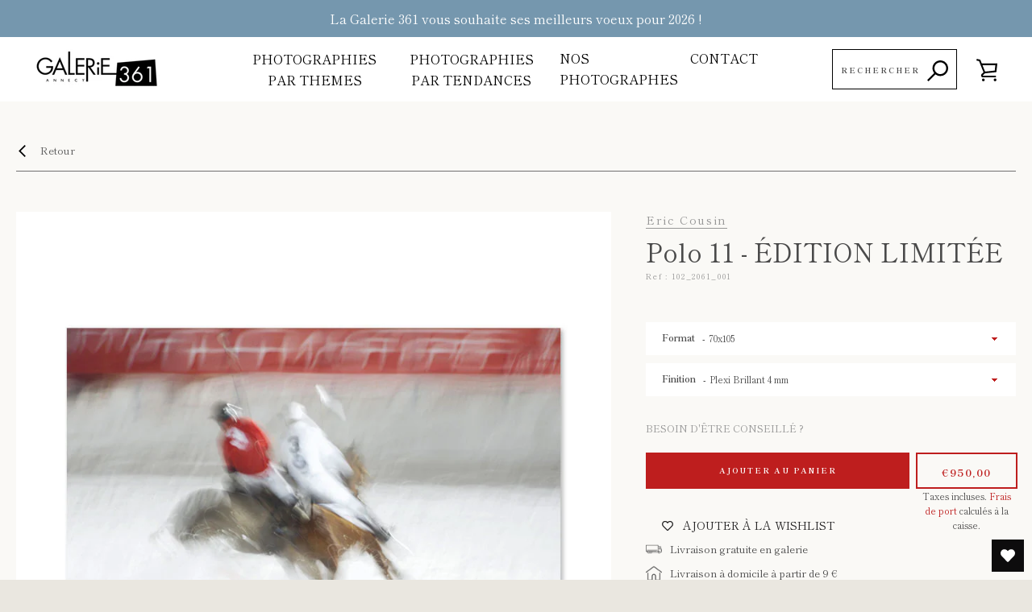

--- FILE ---
content_type: text/html; charset=utf-8
request_url: https://galerie361.com/products/102_2061
body_size: 30250
content:









<!DOCTYPE html> 
<!--[if IE 9]>

<html class="ie9 supports-no-js"
      lang=""> <![endif]-->
<!--[if (gt IE 9)|!(IE)]><!-->

<html class="supports-no-js "
      lang="">
<!--<![endif]-->
<head>

    <script id="ml_meta_options" type="text/javascript">
        var ml_def_language_mf = "fr";
        var ml_available_languages_mf = {"fr":"Français","en":"English"};
        var ml_disabled_languages_mf = "";
        var ml_redirect_mf = "";
        
        var ml_domains_mf = {};
        

        var dis_arr = ml_disabled_languages_mf.split(',');

        var avl_keys = Object.keys(ml_available_languages_mf);
        for (var i = 0; i < avl_keys.length; i++) {
            if (dis_arr.includes(avl_keys[i]))
                delete ml_available_languages_mf[avl_keys[i]];
        }

    </script> 
    <script type="text/javascript">
        
    </script>
    <script type="text/javascript"
            src="https://www.modules4u.biz/shopify/multi-lingo/js/ml.js.php?shop=galerie-361.myshopify.com"></script>
    <meta charset="utf-8">
    <!--[if IE 9]>
    <meta http-equiv="X-UA-Compatible" content="IE=9,chrome=1"><![endif]-->
    <!--[if (gt IE 9)|!(IE)]><!-->
    <meta http-equiv="X-UA-Compatible" content="IE=edge,chrome=1"><!--<![endif]-->
    <meta name="viewport" content="width=device-width,initial-scale=1">

    
    
        <meta name="theme-color" content="#be1e1e">
    
    


    <link rel="canonical" href="https://galerie361.com/products/102_2061">


    
        <link rel="shortcut icon" href="//galerie361.com/cdn/shop/files/g361-favicon-white_32x32.png?v=1614302733" type="image/png">
    

    <title>
        Polo 11 - ÉDITION LIMITÉE &ndash; Galerie 361
    </title>

    
        <meta name="description" content="Edition limitée à 8 exemplaires.">
    

    <!-- /snippets/social-meta-tags.liquid -->




<meta property="og:site_name" content="Galerie 361">
<meta property="og:url" content="https://galerie361.com/products/102_2061">
<meta property="og:title" content="Polo 11 - ÉDITION LIMITÉE">
<meta property="og:type" content="product">
<meta property="og:description" content="Edition limitée à 8 exemplaires.">

  <meta property="og:price:amount" content="950,00">
  <meta property="og:price:currency" content="EUR">

<meta property="og:image" content="http://galerie361.com/cdn/shop/products/102_2061_001_1200x1200.jpg?v=1548343418"><meta property="og:image" content="http://galerie361.com/cdn/shop/products/102_2061_002_1200x1200.jpg?v=1548343418"><meta property="og:image" content="http://galerie361.com/cdn/shop/products/102_2061_003_1200x1200.jpg?v=1548343418">
<meta property="og:image:secure_url" content="https://galerie361.com/cdn/shop/products/102_2061_001_1200x1200.jpg?v=1548343418"><meta property="og:image:secure_url" content="https://galerie361.com/cdn/shop/products/102_2061_002_1200x1200.jpg?v=1548343418"><meta property="og:image:secure_url" content="https://galerie361.com/cdn/shop/products/102_2061_003_1200x1200.jpg?v=1548343418">


<meta name="twitter:card" content="summary_large_image">
<meta name="twitter:title" content="Polo 11 - ÉDITION LIMITÉE">
<meta name="twitter:description" content="Edition limitée à 8 exemplaires.">


    <script>window.performance && window.performance.mark && window.performance.mark('shopify.content_for_header.start');</script><meta id="shopify-digital-wallet" name="shopify-digital-wallet" content="/11246075963/digital_wallets/dialog">
<link rel="alternate" hreflang="x-default" href="https://galerie361.com/products/102_2061">
<link rel="alternate" hreflang="fr" href="https://galerie361.com/products/102_2061">
<link rel="alternate" hreflang="en-DE" href="https://galerie361.com/en-de/products/102_2061">
<link rel="alternate" type="application/json+oembed" href="https://galerie361.com/products/102_2061.oembed">
<script async="async" src="/checkouts/internal/preloads.js?locale=fr-FR"></script>
<script id="shopify-features" type="application/json">{"accessToken":"0c4ea9e609bbb9ddb910d7dfcf05a56f","betas":["rich-media-storefront-analytics"],"domain":"galerie361.com","predictiveSearch":true,"shopId":11246075963,"locale":"fr"}</script>
<script>var Shopify = Shopify || {};
Shopify.shop = "galerie-361.myshopify.com";
Shopify.locale = "fr";
Shopify.currency = {"active":"EUR","rate":"1.0"};
Shopify.country = "FR";
Shopify.theme = {"name":"Prod SWAT","id":120510709795,"schema_name":"Narrative","schema_version":"5.4.0","theme_store_id":null,"role":"main"};
Shopify.theme.handle = "null";
Shopify.theme.style = {"id":null,"handle":null};
Shopify.cdnHost = "galerie361.com/cdn";
Shopify.routes = Shopify.routes || {};
Shopify.routes.root = "/";</script>
<script type="module">!function(o){(o.Shopify=o.Shopify||{}).modules=!0}(window);</script>
<script>!function(o){function n(){var o=[];function n(){o.push(Array.prototype.slice.apply(arguments))}return n.q=o,n}var t=o.Shopify=o.Shopify||{};t.loadFeatures=n(),t.autoloadFeatures=n()}(window);</script>
<script id="shop-js-analytics" type="application/json">{"pageType":"product"}</script>
<script defer="defer" async type="module" src="//galerie361.com/cdn/shopifycloud/shop-js/modules/v2/client.init-shop-cart-sync_DyYWCJny.fr.esm.js"></script>
<script defer="defer" async type="module" src="//galerie361.com/cdn/shopifycloud/shop-js/modules/v2/chunk.common_BDBm0ZZC.esm.js"></script>
<script type="module">
  await import("//galerie361.com/cdn/shopifycloud/shop-js/modules/v2/client.init-shop-cart-sync_DyYWCJny.fr.esm.js");
await import("//galerie361.com/cdn/shopifycloud/shop-js/modules/v2/chunk.common_BDBm0ZZC.esm.js");

  window.Shopify.SignInWithShop?.initShopCartSync?.({"fedCMEnabled":true,"windoidEnabled":true});

</script>
<script>(function() {
  var isLoaded = false;
  function asyncLoad() {
    if (isLoaded) return;
    isLoaded = true;
    var urls = ["https:\/\/load.csell.co\/assets\/js\/cross-sell.js?shop=galerie-361.myshopify.com","https:\/\/load.csell.co\/assets\/v2\/js\/core\/xsell.js?shop=galerie-361.myshopify.com","https:\/\/wishlisthero-assets.revampco.com\/store-front\/bundle2.js?shop=galerie-361.myshopify.com","https:\/\/cdn.perzonalization.com\/js\/loader\/shopify.loader.js?shop=galerie-361.myshopify.com"];
    for (var i = 0; i < urls.length; i++) {
      var s = document.createElement('script');
      s.type = 'text/javascript';
      s.async = true;
      s.src = urls[i];
      var x = document.getElementsByTagName('script')[0];
      x.parentNode.insertBefore(s, x);
    }
  };
  if(window.attachEvent) {
    window.attachEvent('onload', asyncLoad);
  } else {
    window.addEventListener('load', asyncLoad, false);
  }
})();</script>
<script id="__st">var __st={"a":11246075963,"offset":3600,"reqid":"95c0a3e7-86e7-42a8-be92-64395624910e-1768916672","pageurl":"galerie361.com\/products\/102_2061","u":"b71e8ee00b2e","p":"product","rtyp":"product","rid":2003674660923};</script>
<script>window.ShopifyPaypalV4VisibilityTracking = true;</script>
<script id="captcha-bootstrap">!function(){'use strict';const t='contact',e='account',n='new_comment',o=[[t,t],['blogs',n],['comments',n],[t,'customer']],c=[[e,'customer_login'],[e,'guest_login'],[e,'recover_customer_password'],[e,'create_customer']],r=t=>t.map((([t,e])=>`form[action*='/${t}']:not([data-nocaptcha='true']) input[name='form_type'][value='${e}']`)).join(','),a=t=>()=>t?[...document.querySelectorAll(t)].map((t=>t.form)):[];function s(){const t=[...o],e=r(t);return a(e)}const i='password',u='form_key',d=['recaptcha-v3-token','g-recaptcha-response','h-captcha-response',i],f=()=>{try{return window.sessionStorage}catch{return}},m='__shopify_v',_=t=>t.elements[u];function p(t,e,n=!1){try{const o=window.sessionStorage,c=JSON.parse(o.getItem(e)),{data:r}=function(t){const{data:e,action:n}=t;return t[m]||n?{data:e,action:n}:{data:t,action:n}}(c);for(const[e,n]of Object.entries(r))t.elements[e]&&(t.elements[e].value=n);n&&o.removeItem(e)}catch(o){console.error('form repopulation failed',{error:o})}}const l='form_type',E='cptcha';function T(t){t.dataset[E]=!0}const w=window,h=w.document,L='Shopify',v='ce_forms',y='captcha';let A=!1;((t,e)=>{const n=(g='f06e6c50-85a8-45c8-87d0-21a2b65856fe',I='https://cdn.shopify.com/shopifycloud/storefront-forms-hcaptcha/ce_storefront_forms_captcha_hcaptcha.v1.5.2.iife.js',D={infoText:'Protégé par hCaptcha',privacyText:'Confidentialité',termsText:'Conditions'},(t,e,n)=>{const o=w[L][v],c=o.bindForm;if(c)return c(t,g,e,D).then(n);var r;o.q.push([[t,g,e,D],n]),r=I,A||(h.body.append(Object.assign(h.createElement('script'),{id:'captcha-provider',async:!0,src:r})),A=!0)});var g,I,D;w[L]=w[L]||{},w[L][v]=w[L][v]||{},w[L][v].q=[],w[L][y]=w[L][y]||{},w[L][y].protect=function(t,e){n(t,void 0,e),T(t)},Object.freeze(w[L][y]),function(t,e,n,w,h,L){const[v,y,A,g]=function(t,e,n){const i=e?o:[],u=t?c:[],d=[...i,...u],f=r(d),m=r(i),_=r(d.filter((([t,e])=>n.includes(e))));return[a(f),a(m),a(_),s()]}(w,h,L),I=t=>{const e=t.target;return e instanceof HTMLFormElement?e:e&&e.form},D=t=>v().includes(t);t.addEventListener('submit',(t=>{const e=I(t);if(!e)return;const n=D(e)&&!e.dataset.hcaptchaBound&&!e.dataset.recaptchaBound,o=_(e),c=g().includes(e)&&(!o||!o.value);(n||c)&&t.preventDefault(),c&&!n&&(function(t){try{if(!f())return;!function(t){const e=f();if(!e)return;const n=_(t);if(!n)return;const o=n.value;o&&e.removeItem(o)}(t);const e=Array.from(Array(32),(()=>Math.random().toString(36)[2])).join('');!function(t,e){_(t)||t.append(Object.assign(document.createElement('input'),{type:'hidden',name:u})),t.elements[u].value=e}(t,e),function(t,e){const n=f();if(!n)return;const o=[...t.querySelectorAll(`input[type='${i}']`)].map((({name:t})=>t)),c=[...d,...o],r={};for(const[a,s]of new FormData(t).entries())c.includes(a)||(r[a]=s);n.setItem(e,JSON.stringify({[m]:1,action:t.action,data:r}))}(t,e)}catch(e){console.error('failed to persist form',e)}}(e),e.submit())}));const S=(t,e)=>{t&&!t.dataset[E]&&(n(t,e.some((e=>e===t))),T(t))};for(const o of['focusin','change'])t.addEventListener(o,(t=>{const e=I(t);D(e)&&S(e,y())}));const B=e.get('form_key'),M=e.get(l),P=B&&M;t.addEventListener('DOMContentLoaded',(()=>{const t=y();if(P)for(const e of t)e.elements[l].value===M&&p(e,B);[...new Set([...A(),...v().filter((t=>'true'===t.dataset.shopifyCaptcha))])].forEach((e=>S(e,t)))}))}(h,new URLSearchParams(w.location.search),n,t,e,['guest_login'])})(!0,!0)}();</script>
<script integrity="sha256-4kQ18oKyAcykRKYeNunJcIwy7WH5gtpwJnB7kiuLZ1E=" data-source-attribution="shopify.loadfeatures" defer="defer" src="//galerie361.com/cdn/shopifycloud/storefront/assets/storefront/load_feature-a0a9edcb.js" crossorigin="anonymous"></script>
<script data-source-attribution="shopify.dynamic_checkout.dynamic.init">var Shopify=Shopify||{};Shopify.PaymentButton=Shopify.PaymentButton||{isStorefrontPortableWallets:!0,init:function(){window.Shopify.PaymentButton.init=function(){};var t=document.createElement("script");t.src="https://galerie361.com/cdn/shopifycloud/portable-wallets/latest/portable-wallets.fr.js",t.type="module",document.head.appendChild(t)}};
</script>
<script data-source-attribution="shopify.dynamic_checkout.buyer_consent">
  function portableWalletsHideBuyerConsent(e){var t=document.getElementById("shopify-buyer-consent"),n=document.getElementById("shopify-subscription-policy-button");t&&n&&(t.classList.add("hidden"),t.setAttribute("aria-hidden","true"),n.removeEventListener("click",e))}function portableWalletsShowBuyerConsent(e){var t=document.getElementById("shopify-buyer-consent"),n=document.getElementById("shopify-subscription-policy-button");t&&n&&(t.classList.remove("hidden"),t.removeAttribute("aria-hidden"),n.addEventListener("click",e))}window.Shopify?.PaymentButton&&(window.Shopify.PaymentButton.hideBuyerConsent=portableWalletsHideBuyerConsent,window.Shopify.PaymentButton.showBuyerConsent=portableWalletsShowBuyerConsent);
</script>
<script data-source-attribution="shopify.dynamic_checkout.cart.bootstrap">document.addEventListener("DOMContentLoaded",(function(){function t(){return document.querySelector("shopify-accelerated-checkout-cart, shopify-accelerated-checkout")}if(t())Shopify.PaymentButton.init();else{new MutationObserver((function(e,n){t()&&(Shopify.PaymentButton.init(),n.disconnect())})).observe(document.body,{childList:!0,subtree:!0})}}));
</script>
<link id="shopify-accelerated-checkout-styles" rel="stylesheet" media="screen" href="https://galerie361.com/cdn/shopifycloud/portable-wallets/latest/accelerated-checkout-backwards-compat.css" crossorigin="anonymous">
<style id="shopify-accelerated-checkout-cart">
        #shopify-buyer-consent {
  margin-top: 1em;
  display: inline-block;
  width: 100%;
}

#shopify-buyer-consent.hidden {
  display: none;
}

#shopify-subscription-policy-button {
  background: none;
  border: none;
  padding: 0;
  text-decoration: underline;
  font-size: inherit;
  cursor: pointer;
}

#shopify-subscription-policy-button::before {
  box-shadow: none;
}

      </style>

<script>window.performance && window.performance.mark && window.performance.mark('shopify.content_for_header.end');</script>

    



<style>@font-face {
  font-family: "Shippori Mincho";
  font-weight: 400;
  font-style: normal;
  src: url("//galerie361.com/cdn/fonts/shippori_mincho/shipporimincho_n4.84f8b7ceff7f95df65cde9ab1ed190e83a4f5b7e.woff2") format("woff2"),
       url("//galerie361.com/cdn/fonts/shippori_mincho/shipporimincho_n4.2a4eff622a8c9fcdc3c2b98b39815a9acc98b084.woff") format("woff");
}

    @font-face {
  font-family: "Shippori Mincho";
  font-weight: 400;
  font-style: normal;
  src: url("//galerie361.com/cdn/fonts/shippori_mincho/shipporimincho_n4.84f8b7ceff7f95df65cde9ab1ed190e83a4f5b7e.woff2") format("woff2"),
       url("//galerie361.com/cdn/fonts/shippori_mincho/shipporimincho_n4.2a4eff622a8c9fcdc3c2b98b39815a9acc98b084.woff") format("woff");
}

/* ------------------------ Critical Helper Classes ------------------------- */
    .critical-hide {
        display: none;
    }

    .critical-clear {
        opacity: 0;
        visibility: hidden;
    }

    .drawer-cover {
        opacity: 0;
    }

    .main-content .shopify-section {
        display: none;
    }

    .main-content .shopify-section:first-child {
        display: inherit;
    }

    body:not(.template-index) .main-content {
        opacity: 0;
    }

    /* ----------------------------- Global Styles ------------------------------ */
    *, *::before, *::after {
        box-sizing: border-box;
    }

    html {
        font-size: 50%;
        background-color: #faf9f6;
    }

    body {
        margin: 0;
        font-size: 1.6rem;
        font-family: "Shippori Mincho",serif;
        font-style: normal;
        font-weight: 400;
        color: #4a4a4a;
        line-height: 1.625;
    }

    .page-width {
        max-width: 980px;
        padding: 0 20px;
        margin: 0 auto;
    }

    /* ---------------------------- Helper Classes ------------------------------ */
    .visually-hidden,
    .icon__fallback-text {
        position: absolute !important;
        overflow: hidden;
        clip: rect(0 0 0 0);
        height: 1px;
        width: 1px;
        padding: 0;
        border: 0;
    }

    /* ----------------------------- Typography --------------------------------- */
    body {
        -webkit-font-smoothing: antialiased;
        -webkit-text-size-adjust: 100%;
    }

    .h4 {
        letter-spacing: inherit;
        text-transform: inherit;
        font-family: "Shippori Mincho",serif;
        font-style: normal;
        font-weight: 400;
    }

    .h4 a {
        color: inherit;
        text-decoration: none;
        font-weight: inherit;
    }

    .h4 {
        font-size: 2.2rem;
    }

    @media only screen and (min-width: 750px) {
        .h4 {
            font-size: 2.4rem;
            line-height: 1.5;
        }
    }

    /* ------------------------------ Buttons ----------------------------------- */
    .btn,
    .btn--secondary {
        -moz-user-select: "none";
        -ms-user-select: "none";
        -webkit-user-select: "none";
        user-select: "none";
        -webkit-appearance: none;
        -moz-appearance: none;
        appearance: none;
        display: inline-block;
        position: relative;
        width: auto;
        background-color: #4e4d4d;
        border-radius: 0;
        color: #ffffff;
        border: 2px solid#4e4d4d;
        font-size: 1.4rem;
        font-weight: 700;
        letter-spacing: 1.5px;
        text-decoration: none;
        text-align: center;
        text-transform: uppercase;
        padding: 10px 30px;
        line-height: 2.2;
        vertical-align: middle;
        cursor: pointer;
        transition: outline 0.1s linear;
        box-sizing: border-box;
    }

    .btn--square {
        width: 50px;
        height: 50px;
        padding: 0;
        text-align: center;
        line-height: 50px;
    }

    .btn--clear {
        position: relative;
        background-color: transparent;
        border: 0;
        color: #4a4a4a;
        transition: 0.15s opacity ease-out;
    }

    .btn--clear:hover::after,
    .btn--clear::after {
        outline: 0 !important;
    }

    .btn::after,
    .btn--secondary::after {
        content: '';
        display: block;
        position: absolute;
        top: 0;
        left: 0;
        width: 100%;
        height: 100%;
        outline: 2px solid#4e4d4d;
        transition: outline 0.1s linear;
    }

    /* -------------------------------- Icons ----------------------------------- */
    .icon {
        display: inline-block;
        width: 20px;
        height: 20px;
        vertical-align: middle;
    }

    /* ----------------------------- Site Header -------------------------------- */
    .site-header {
        position: relative;
        transition: transform 0.25s ease-out;
        z-index: 10;
    }

    .site-header--transparent,
    .site-header--homepage {
        position: absolute;
        top: 0;
        left: 0;
        right: 0;
        z-index: 10;
    }

    .site-header__wrapper {
        position: relative;
        min-height: 60px;
        width: 100%;
        background-color: #ffffff;
        z-index: 10;
    }

    .site-header--transparent .site-header__wrapper {
        background-color: transparent;
    }

    .site-header__wrapper svg {
        fill: #4a4a4a;
    }

    .site-header__wrapper--transitioning {
        transition: background-color 0.25s ease-out, margin-top 0.25s ease-out;
    }

    .announcement-bar {
        display: none;
        text-align: center;
        position: relative;
        text-decoration: none;
        z-index: 10;
    }

    .announcement-bar--visible {
        display: block;
    }

    .announcement-bar__message {
        font-size: 16px;
        font-weight: 400;
        padding: 10px 20px;
        margin-bottom: 0;
    }

    .announcement-bar__message .icon {
        fill: currentColor;
    }

    .announcement-bar__close {
        position: absolute;
        right: 20px;
        padding: 0;
        width: 30px;
        height: 30px;
        line-height: 100%;
        top: 50%;
        -ms-transform: translateY(-50%);
        -webkit-transform: translateY(-50%);
        transform: translateY(-50%);
    }

    .announcement-bar__close .icon {
        width: 12px;
        height: 12px;
        fill: currentColor;
    }

    .site-header-sections {
        display: -webkit-flex;
        display: -ms-flexbox;
        display: flex;
        width: 100%;
        -ms-flex-align: center;
        -webkit-align-items: center;
        -moz-align-items: center;
        -ms-align-items: center;
        -o-align-items: center;
        align-items: center;
        min-height: 60px;
    }

    .site-header__section--title {
        display: -webkit-flex;
        display: -ms-flexbox;
        display: flex;
        width: 100%;
        -webkit-justify-content: center;
        -ms-justify-content: center;
        justify-content: center;
    }

    .ie9 .site-header__section--title {
        width: 100%;
        padding: 10px 0 2px;
        text-align: center;
    }

    .site-header__logo-wrapper {
        display: inline-block;
        margin: 0;
        padding: 10px 0;
        text-align: center;
        line-height: 1.2;
    }

    .site-header__logo {
        display: block;
    }

    .site-header__logo-image {
        display: block;
        margin: 0 auto;
    }

    .site-header--transparent .site-header__logo-image {
        display: none;
    }

    @media only screen and (max-width: 749px) {
        .site-header__logo-image {
        / / max-height: 30 px;
        }

        .site-header__area {
            width: 13% !important;
        }

        .site-header__section--title {
            width: 74% !important;
        }

        .site-header-sections {
            padding: 0 10px !important;
        }
    }

    @media only screen and (max-width: 380px) {
        .site-header__logo-image {
            max-height: 17vw;
        }

    }

    .site-header__logo-image--transparent {
        display: none;
    }

    .site-header--transparent .site-header__logo-image--transparent {
        display: block;
    }

    .navigation-open .site-header__logo-image--transparent,
    html.supports-no-js .site-header__logo-image--transparent {
        display: none;
    }

    .site-header__cart svg {
        width: 22px;
        height: 30px;
        margin: -2px 0 0 -2px;
    }

    @media only screen and (min-width: 750px) {
        .site-header__cart svg {
            width: 26px;
        }
    }

    .site-header__cart::after {
        border-color: #4a4a4a;
    }

    .site-header__cart-bubble {
        position: absolute;
        top: 15px;
        right: 10px;
        width: 10px;
        height: 10px;
        background-color: #eb4f47;
        border-radius: 50%;
        opacity: 0;
        transition: all 0.25s ease-out;
        -ms-transform: scale(0);
        -webkit-transform: scale(0);
        transform: scale(0);
    }

    @media only screen and (min-width: 750px) {
        .site-header__cart-bubble {
            top: 15px;
            right: 9px;
        }
    }

    .site-header__cart .site-header__cart-bubble {
        top: 13px;
    }

    @media only screen and (min-width: 750px) {
        .site-header__cart .site-header__cart-bubble {
            top: 12px;
        }
    }

    .site-header__cart-bubble--visible {
        opacity: 1;
        -ms-transform: scale(1);
        -webkit-transform: scale(1);
        transform: scale(1);
    }

    .burger-icon {
        display: block;
        height: 2px;
        width: 16px;
        left: 50%;
        margin-left: -8px;
        background: #4a4a4a;
        position: absolute;
        transition: all 0.25s ease-out;
    }

    @media only screen and (min-width: 750px) {
        .burger-icon {
            height: 2px;
            width: 24px;
            left: 50%;
            margin-left: -12px;
        }
    }

    .burger-icon--top {
        top: 18px;
    }

    @media only screen and (min-width: 750px) {
        .burger-icon--top {
            top: 16px;
        }
    }

    .site-header__navigation--active .burger-icon--top {
        top: 25px;
        transform: rotate(45deg);
    }

    .burger-icon--mid {
        top: 24px;
    }

    @media only screen and (min-width: 750px) {
        .burger-icon--mid {
            top: 24px;
        }
    }

    .site-header__navigation--active .burger-icon--mid {
        opacity: 0;
    }

    .burger-icon--bottom {
        top: 30px;
    }

    @media only screen and (min-width: 750px) {
        .burger-icon--bottom {
            top: 32px;
        }
    }

    .site-header__navigation--active .burger-icon--bottom {
        top: 25px;
        transform: rotate(-45deg);
    }

    .site-header__navigation {
        position: relative;
    }

    .site-header__navigation svg {
        width: 20px;
        height: 30px;
    }

    .site-header__navigation::after {
        border-color: #4a4a4a;
    }

    /* ----------------------------- Slideshow --------------------------------- */
    .slideshow {
        display: -webkit-flex;
        display: -ms-flexbox;
        display: flex;
        width: 100%;
        position: relative;
        overflow: hidden;
        height: calc(100vh - 35px);
        background-color: #dfd8c5;
    }

    .slideshow__slide {
        position: absolute;
        height: 100%;
        width: 100%;
        opacity: 0;
        z-index: 0;
        transition: all 0.5s cubic-bezier(0, 0, 0, 1);
    }

    .slideshow__slide--active {
        transition: all 0.5s cubic-bezier(0, 0, 0, 1);
        opacity: 1;
        z-index: 2;
    }

    .slideshow__overlay::before {
        content: '';
        position: absolute;
        top: 0;
        right: 0;
        bottom: 0;
        left: 0;
        z-index: 3;
    }

    .slideshow__image {
        height: 100%;
        width: 100%;
        object-fit: cover;
        z-index: 1;
        transition: opacity 0.8s cubic-bezier(0.44, 0.13, 0.48, 0.87), filter 400ms, -webkit-filter 400ms;
        font-family: "object-fit: cover";
    }

    .slideshow__image .placeholder-svg {
        display: block;
        fill: rgba(74, 74, 74, 0.35);
        background-color: #f1eee6;
        position: absolute;
        top: 50%;
        left: 50%;
        height: 100%;
        width: auto;
        max-height: none;
        max-width: none;
        -ms-transform: translate(-50%, -50%);
        -webkit-transform: translate(-50%, -50%);
        transform: translate(-50%, -50%);
    }

    .slideshow__image .placeholder-background {
        background-color: #faf9f6;
        position: absolute;
        top: 0;
        right: 0;
        bottom: 0;
        left: 0;
    }
</style>

    


<link title="theme" rel="preload" href="//galerie361.com/cdn/shop/t/11/assets/theme.scss.css?v=183968912101733385341767628958" as="style">
<noscript><link rel="stylesheet" href="//galerie361.com/cdn/shop/t/11/assets/theme.scss.css?v=183968912101733385341767628958"></noscript>

<script>
/*! loadCSS. [c]2017 Filament Group, Inc. MIT License */
!function(a){"use strict";var b=function(b,c,d){function e(a){return h.body?a():void setTimeout(function(){e(a)})}function f(){i.addEventListener&&i.removeEventListener("load",f);if(!Shopify.designMode)i.media=d||"all"}var g,h=a.document,i=h.createElement("link");if(c)g=c;else{var j=(h.body||h.getElementsByTagName("head")[0]).childNodes;g=j[j.length-1]}var k=h.styleSheets;i.rel="stylesheet",i.href=b,i.media=Shopify.designMode?d||"all":"only x",e(function(){g.parentNode.insertBefore(i,c?g:g.nextSibling)});var l=function(a){for(var b=i.href,c=k.length;c--;)if(k[c].href===b)return a();setTimeout(function(){l(a)})};return i.addEventListener&&i.addEventListener("load",f),i.onloadcssdefined=l,l(f),i};"undefined"!=typeof exports?exports.loadCSS=b:a.loadCSS=b}("undefined"!=typeof global?global:this);
/*! onloadCSS. (onload callback for loadCSS) [c]2017 Filament Group, Inc. MIT License */
function onloadCSS(a,b){function c(){!d&&b&&(d=!0,b.call(a))}var d;a.addEventListener&&a.addEventListener("load",c),a.attachEvent&&a.attachEvent("onload",c),"isApplicationInstalled"in navigator&&"onloadcssdefined"in a&&a.onloadcssdefined(c)}

// Insert our stylesheet before our preload <link> tag
var preload = document.querySelector('link[href="//galerie361.com/cdn/shop/t/11/assets/theme.scss.css?v=183968912101733385341767628958"]');
var stylesheet = loadCSS('//galerie361.com/cdn/shop/t/11/assets/theme.scss.css?v=183968912101733385341767628958', preload);
// Create a property to easily detect if the stylesheet is done loading
onloadCSS(stylesheet, function() { stylesheet.loaded = true; });
</script>

    <script>
        var theme = {
            stylesheet: "//galerie361.com/cdn/shop/t/11/assets/theme.scss.css?v=183968912101733385341767628958",
            strings: {
                addToCart: "Ajouter au panier",
        soldOut: "Épuisé",
            unavailable
        :
        "Non disponible",
            addItemSuccess
        :
        "Article ajouté au panier.",
            viewCart
        :
        "Voir le panier",
            cartError
        :
        "Une erreur est survenue lors de l’actualisation de votre carte. Essayez de nouveau s’il vous plaît.",
            cartQuantityError
        :
        "Vous ne pouvez ajouter que [quantity] [title] à votre panier.",
            newsletter
        :
        {
            blankError: "L\u0026#39;e-mail ne peut pas être vide.",
                invalidError
        :
            "Veuillez entrer une adresse e-mail valide."
        }
        ,
        map: {
            zeroResults: "Aucun résultat pour cette adresse",
                overQueryLimit
        :
            "Vous avez dépassé la limite de Google utilisation de l'API. Envisager la mise à niveau à un \u003ca href=\"https:\/\/developers.google.com\/maps\/premium\/usage-limits\"\u003erégime spécial\u003c\/a\u003e.",
                authError
        :
            "Il y avait un problème authentifier votre compte Google Maps API.",
                addressError
        :
            "Vous ne trouvez pas cette adresse"
        }
        },
        isOnline: true,
            moneyFormat
        : "€{{amount_with_comma_separator}}",
        mediaQuerySmall: 750,
            mediaQueryMedium
        :
        990
        }
        ;

        

        document.documentElement.className = document.documentElement.className.replace('supports-no-js', '');
    </script>

    <link href="//galerie361.com/cdn/shop/t/11/assets/custom.scss.css?v=138799708900222699021634132248" rel="stylesheet" type="text/css" media="all" />

    <!--[if lte IE 9]>
    <script src="//galerie361.com/cdn/shop/t/11/assets/polyfills.js?v=139579457058596345501634132252"></script><![endif]-->

    <!--[if (gt IE 9)|!(IE)]><!-->
    <script src="//galerie361.com/cdn/shop/t/11/assets/lazysizes.min.js?v=113104124934720948131634132271" async="async"></script><!--<![endif]-->
    <!--[if lte IE 9]>
    <script src="//galerie361.com/cdn/shop/t/11/assets/lazysizes.min.js?v=113104124934720948131634132271"></script><![endif]-->

    <!--[if (gt IE 9)|!(IE)]><!-->
    <script src="//galerie361.com/cdn/shop/t/11/assets/theme.min.js?v=44174554166039564171634132271" defer="defer"></script><!--<![endif]-->
    <!--[if lte IE 9]>
    <script src="//galerie361.com/cdn/shop/t/11/assets/theme.min.js?v=44174554166039564171634132271"></script><![endif]-->




    <script src="https://cdnjs.cloudflare.com/ajax/libs/jquery/3.3.1/jquery.min.js" ></script>
    <script src="//galerie361.com/cdn/shop/t/11/assets/owl.carousel.min.js?v=97891440811553454251634132252" ></script>

    <!--[if (gt IE 9)|!(IE)]><!-->
    <script src="//galerie361.com/cdn/shop/t/11/assets/custom.js?v=96474402460645503281634132247" ></script><!--<![endif]-->


    <link rel="stylesheet" href="https://cdnjs.cloudflare.com/ajax/libs/OwlCarousel2/2.3.4/assets/owl.carousel.min.css">
    <link rel="stylesheet" href="https://cdnjs.cloudflare.com/ajax/libs/OwlCarousel2/2.3.4/assets/owl.theme.default.min.css">
    <link rel="stylesheet" href="https://cdnjs.cloudflare.com/ajax/libs/OwlCarousel2/2.3.4/assets/owl.theme.green.css">
    <link href="//galerie361.com/cdn/shop/t/11/assets/theme.scss.css?v=183968912101733385341767628958" rel="stylesheet" type="text/css" media="all" />

<!-- Font icon for header icons -->
<link href="https://wishlisthero-assets.revampco.com/safe-icons/css/wishlisthero-icons.css" rel="stylesheet"/>
<!-- Style for floating buttons and others -->
<style type="text/css">
    .wishlisthero-floating {
        position: absolute;
          right:5px;
        top: 5px;
        z-index: 23;
        border-radius: 100%;
    }

    .wishlisthero-floating:hover {
        background-color: rgba(0, 0, 0, 0.05);
    }

    .wishlisthero-floating button {
        font-size: 20px !important;
        width: 40px !important;
        padding: 0.125em 0 0 !important;
    }
.MuiTypography-body2 ,.MuiTypography-body1 ,.MuiTypography-caption ,.MuiTypography-button ,.MuiTypography-h1 ,.MuiTypography-h2 ,.MuiTypography-h3 ,.MuiTypography-h4 ,.MuiTypography-h5 ,.MuiTypography-h6 ,.MuiTypography-subtitle1 ,.MuiTypography-subtitle2 ,.MuiTypography-overline , MuiButton-root,  .MuiCardHeader-title a{
     font-family: inherit !important; /*Roboto, Helvetica, Arial, sans-serif;*/
}
.MuiTypography-h1 , .MuiTypography-h2 , .MuiTypography-h3 , .MuiTypography-h4 , .MuiTypography-h5 , .MuiTypography-h6 ,  .MuiCardHeader-title a{
     font-family: "Shippori Mincho", serif !important;
     font-family: ,  !important;
     font-family: ,  !important;
     font-family: ,  !important;
}

    /****************************************************************************************/
    /* For some theme shared view need some spacing */
    /*
    #wishlist-hero-shared-list-view {
  margin-top: 15px;
  margin-bottom: 15px;
}
#wishlist-hero-shared-list-view h1 {
  padding-left: 5px;
}

#wishlisthero-product-page-button-container {
  padding-top: 15px;
}
*/
    /****************************************************************************************/
    /* #wishlisthero-product-page-button-container button {
  padding-left: 1px !important;
} */
    /****************************************************************************************/
    /* Customize the indicator when wishlist has items AND the normal indicator not working */
/*     span.wishlist-hero-items-count {

  top: 0px;
  right: -6px;



}

@media screen and (max-width: 749px){
.wishlisthero-product-page-button-container{
width:100%
}
.wishlisthero-product-page-button-container button{
 margin-left:auto !important; margin-right: auto !important;
}
}
@media screen and (max-width: 749px) {
span.wishlist-hero-items-count {
top: 10px;
right: 3px;
}
}*/
</style>
<script>window.wishlisthero_cartDotClasses=['site-header__cart-count', 'is-visible'];</script>
 <script type='text/javascript'>try{
   window.WishListHero_setting = {"ButtonColor":"rgba(13, 12, 13, 1)","IconColor":"rgba(255, 255, 255, 1)","IconType":"Heart","ButtonTextBeforeAdding":"AJOUTER À LA WISHLIST","ButtonTextAfterAdding":"AJOUTÉ À LA WISHLIST","AnimationAfterAddition":"None","ButtonTextAddToCart":"AJOUTER AU PANIER","ButtonTextOutOfStock":"EN RUPTURE DE STOCK","ButtonTextAddAllToCart":"AJOUTER TOUT AU PANIER","ButtonTextRemoveAllToCart":"SUPPRIMER TOUT DE LA WISHLIST","AddedProductNotificationText":"Produit ajouté à la wishlist avec succès","AddedProductToCartNotificationText":"Produit ajouté au panier avec succès","ViewCartLinkText":"Voir le panier","SharePopup_TitleText":"Partager ma wishlist","SharePopup_shareBtnText":"Partager","SharePopup_shareHederText":"Partager sur les réseaux sociaux","SharePopup_shareCopyText":"Ou copier le lien de la Wishlist link pour le partager","SharePopup_shareCancelBtnText":"Annuler","SharePopup_shareCopyBtnText":"Copier","SendEMailPopup_BtnText":"Envoyer email","SendEMailPopup_FromText":"De la part de (Nom)","SendEMailPopup_ToText":"Pour (email)","SendEMailPopup_BodyText":"Message","SendEMailPopup_SendBtnText":"Envoyer","SendEMailPopup_TitleText":"Envoyer ma Wislist via Email","AddProductMessageText":"Êtes-vous sûr(e) de vouloir ajouter tous les produits au panier ?","RemoveProductMessageText":"Êtes-vous sûr(e) de vouloir supprimer le produit de votre wishlist ?","RemoveAllProductMessageText":"Êtes-vous sûr(e) de vouloir supprimer tous les produits de votre wishlist ?","RemovedProductNotificationText":"Produit supprimé avec succès","AddAllOutOfStockProductNotificationText":"il semble y avoir un problème pour ajouter ce produit à votre panier, pourriez-vous réessayer svp.","RemovePopupOkText":"ok","RemovePopup_HeaderText":"Etes-vous sûr(e) ?","ViewWishlistText":"Voir la wishlist","EmptyWishlistText":"Il n'y a pas de produit dans cette wishlist","BuyNowButtonText":"Acheter maintenant","BuyNowButtonColor":"rgb(144, 86, 162)","BuyNowTextButtonColor":"rgb(255, 255, 255)","Wishlist_Title":"Ma Wishlist","WishlistHeaderTitleAlignment":"Left","WishlistProductImageSize":"Normal","PriceColor":"rgb(0, 122, 206)","HeaderFontSize":"30","PriceFontSize":"18","ProductNameFontSize":"16","LaunchPointType":"floating_point","DisplayWishlistAs":"popup_window","DisplayButtonAs":"text_with_icon","PopupSize":"md","HideAddToCartButton":false,"NoRedirectAfterAddToCart":false,"DisableGuestCustomer":false,"LoginPopupContent":"Merci de vous connecter à votre compte pour sauvegarder votre wishlist","LoginPopupLoginBtnText":"Connexion","LoginPopupContentFontSize":"20","NotificationPopupPosition":"right","WishlistButtonTextColor":"rgba(255, 255, 255, 1)","EnableRemoveFromWishlistAfterAddButtonText":"SUPPRIMER DE LA WISHLIST","_id":"6176cd23e856393d4369573a","EnableCollection":false,"EnableShare":true,"RemovePowerBy":false,"EnableFBPixel":false,"DisapleApp":false,"FloatPointPossition":"bottom_right","HeartStateToggle":true,"HeaderMenuItemsIndicator":true,"EnableRemoveFromWishlistAfterAdd":true,"CollectionViewAddedToWishlistIconBackgroundColor":"rgba(255, 255, 255, 0)","CollectionViewAddedToWishlistIconColor":"rgb(144, 86, 162)","CollectionViewIconBackgroundColor":"rgba(255, 255, 255, 0)","CollectionViewIconColor":"rgb(144, 86, 162)","Shop":"galerie-361.myshopify.com","shop":"galerie-361.myshopify.com","Status":"Active","Plan":"FREE"};  
  }catch(e){ console.error('Error loading config',e); } </script><link href="https://monorail-edge.shopifysvc.com" rel="dns-prefetch">
<script>(function(){if ("sendBeacon" in navigator && "performance" in window) {try {var session_token_from_headers = performance.getEntriesByType('navigation')[0].serverTiming.find(x => x.name == '_s').description;} catch {var session_token_from_headers = undefined;}var session_cookie_matches = document.cookie.match(/_shopify_s=([^;]*)/);var session_token_from_cookie = session_cookie_matches && session_cookie_matches.length === 2 ? session_cookie_matches[1] : "";var session_token = session_token_from_headers || session_token_from_cookie || "";function handle_abandonment_event(e) {var entries = performance.getEntries().filter(function(entry) {return /monorail-edge.shopifysvc.com/.test(entry.name);});if (!window.abandonment_tracked && entries.length === 0) {window.abandonment_tracked = true;var currentMs = Date.now();var navigation_start = performance.timing.navigationStart;var payload = {shop_id: 11246075963,url: window.location.href,navigation_start,duration: currentMs - navigation_start,session_token,page_type: "product"};window.navigator.sendBeacon("https://monorail-edge.shopifysvc.com/v1/produce", JSON.stringify({schema_id: "online_store_buyer_site_abandonment/1.1",payload: payload,metadata: {event_created_at_ms: currentMs,event_sent_at_ms: currentMs}}));}}window.addEventListener('pagehide', handle_abandonment_event);}}());</script>
<script id="web-pixels-manager-setup">(function e(e,d,r,n,o){if(void 0===o&&(o={}),!Boolean(null===(a=null===(i=window.Shopify)||void 0===i?void 0:i.analytics)||void 0===a?void 0:a.replayQueue)){var i,a;window.Shopify=window.Shopify||{};var t=window.Shopify;t.analytics=t.analytics||{};var s=t.analytics;s.replayQueue=[],s.publish=function(e,d,r){return s.replayQueue.push([e,d,r]),!0};try{self.performance.mark("wpm:start")}catch(e){}var l=function(){var e={modern:/Edge?\/(1{2}[4-9]|1[2-9]\d|[2-9]\d{2}|\d{4,})\.\d+(\.\d+|)|Firefox\/(1{2}[4-9]|1[2-9]\d|[2-9]\d{2}|\d{4,})\.\d+(\.\d+|)|Chrom(ium|e)\/(9{2}|\d{3,})\.\d+(\.\d+|)|(Maci|X1{2}).+ Version\/(15\.\d+|(1[6-9]|[2-9]\d|\d{3,})\.\d+)([,.]\d+|)( \(\w+\)|)( Mobile\/\w+|) Safari\/|Chrome.+OPR\/(9{2}|\d{3,})\.\d+\.\d+|(CPU[ +]OS|iPhone[ +]OS|CPU[ +]iPhone|CPU IPhone OS|CPU iPad OS)[ +]+(15[._]\d+|(1[6-9]|[2-9]\d|\d{3,})[._]\d+)([._]\d+|)|Android:?[ /-](13[3-9]|1[4-9]\d|[2-9]\d{2}|\d{4,})(\.\d+|)(\.\d+|)|Android.+Firefox\/(13[5-9]|1[4-9]\d|[2-9]\d{2}|\d{4,})\.\d+(\.\d+|)|Android.+Chrom(ium|e)\/(13[3-9]|1[4-9]\d|[2-9]\d{2}|\d{4,})\.\d+(\.\d+|)|SamsungBrowser\/([2-9]\d|\d{3,})\.\d+/,legacy:/Edge?\/(1[6-9]|[2-9]\d|\d{3,})\.\d+(\.\d+|)|Firefox\/(5[4-9]|[6-9]\d|\d{3,})\.\d+(\.\d+|)|Chrom(ium|e)\/(5[1-9]|[6-9]\d|\d{3,})\.\d+(\.\d+|)([\d.]+$|.*Safari\/(?![\d.]+ Edge\/[\d.]+$))|(Maci|X1{2}).+ Version\/(10\.\d+|(1[1-9]|[2-9]\d|\d{3,})\.\d+)([,.]\d+|)( \(\w+\)|)( Mobile\/\w+|) Safari\/|Chrome.+OPR\/(3[89]|[4-9]\d|\d{3,})\.\d+\.\d+|(CPU[ +]OS|iPhone[ +]OS|CPU[ +]iPhone|CPU IPhone OS|CPU iPad OS)[ +]+(10[._]\d+|(1[1-9]|[2-9]\d|\d{3,})[._]\d+)([._]\d+|)|Android:?[ /-](13[3-9]|1[4-9]\d|[2-9]\d{2}|\d{4,})(\.\d+|)(\.\d+|)|Mobile Safari.+OPR\/([89]\d|\d{3,})\.\d+\.\d+|Android.+Firefox\/(13[5-9]|1[4-9]\d|[2-9]\d{2}|\d{4,})\.\d+(\.\d+|)|Android.+Chrom(ium|e)\/(13[3-9]|1[4-9]\d|[2-9]\d{2}|\d{4,})\.\d+(\.\d+|)|Android.+(UC? ?Browser|UCWEB|U3)[ /]?(15\.([5-9]|\d{2,})|(1[6-9]|[2-9]\d|\d{3,})\.\d+)\.\d+|SamsungBrowser\/(5\.\d+|([6-9]|\d{2,})\.\d+)|Android.+MQ{2}Browser\/(14(\.(9|\d{2,})|)|(1[5-9]|[2-9]\d|\d{3,})(\.\d+|))(\.\d+|)|K[Aa][Ii]OS\/(3\.\d+|([4-9]|\d{2,})\.\d+)(\.\d+|)/},d=e.modern,r=e.legacy,n=navigator.userAgent;return n.match(d)?"modern":n.match(r)?"legacy":"unknown"}(),u="modern"===l?"modern":"legacy",c=(null!=n?n:{modern:"",legacy:""})[u],f=function(e){return[e.baseUrl,"/wpm","/b",e.hashVersion,"modern"===e.buildTarget?"m":"l",".js"].join("")}({baseUrl:d,hashVersion:r,buildTarget:u}),m=function(e){var d=e.version,r=e.bundleTarget,n=e.surface,o=e.pageUrl,i=e.monorailEndpoint;return{emit:function(e){var a=e.status,t=e.errorMsg,s=(new Date).getTime(),l=JSON.stringify({metadata:{event_sent_at_ms:s},events:[{schema_id:"web_pixels_manager_load/3.1",payload:{version:d,bundle_target:r,page_url:o,status:a,surface:n,error_msg:t},metadata:{event_created_at_ms:s}}]});if(!i)return console&&console.warn&&console.warn("[Web Pixels Manager] No Monorail endpoint provided, skipping logging."),!1;try{return self.navigator.sendBeacon.bind(self.navigator)(i,l)}catch(e){}var u=new XMLHttpRequest;try{return u.open("POST",i,!0),u.setRequestHeader("Content-Type","text/plain"),u.send(l),!0}catch(e){return console&&console.warn&&console.warn("[Web Pixels Manager] Got an unhandled error while logging to Monorail."),!1}}}}({version:r,bundleTarget:l,surface:e.surface,pageUrl:self.location.href,monorailEndpoint:e.monorailEndpoint});try{o.browserTarget=l,function(e){var d=e.src,r=e.async,n=void 0===r||r,o=e.onload,i=e.onerror,a=e.sri,t=e.scriptDataAttributes,s=void 0===t?{}:t,l=document.createElement("script"),u=document.querySelector("head"),c=document.querySelector("body");if(l.async=n,l.src=d,a&&(l.integrity=a,l.crossOrigin="anonymous"),s)for(var f in s)if(Object.prototype.hasOwnProperty.call(s,f))try{l.dataset[f]=s[f]}catch(e){}if(o&&l.addEventListener("load",o),i&&l.addEventListener("error",i),u)u.appendChild(l);else{if(!c)throw new Error("Did not find a head or body element to append the script");c.appendChild(l)}}({src:f,async:!0,onload:function(){if(!function(){var e,d;return Boolean(null===(d=null===(e=window.Shopify)||void 0===e?void 0:e.analytics)||void 0===d?void 0:d.initialized)}()){var d=window.webPixelsManager.init(e)||void 0;if(d){var r=window.Shopify.analytics;r.replayQueue.forEach((function(e){var r=e[0],n=e[1],o=e[2];d.publishCustomEvent(r,n,o)})),r.replayQueue=[],r.publish=d.publishCustomEvent,r.visitor=d.visitor,r.initialized=!0}}},onerror:function(){return m.emit({status:"failed",errorMsg:"".concat(f," has failed to load")})},sri:function(e){var d=/^sha384-[A-Za-z0-9+/=]+$/;return"string"==typeof e&&d.test(e)}(c)?c:"",scriptDataAttributes:o}),m.emit({status:"loading"})}catch(e){m.emit({status:"failed",errorMsg:(null==e?void 0:e.message)||"Unknown error"})}}})({shopId: 11246075963,storefrontBaseUrl: "https://galerie361.com",extensionsBaseUrl: "https://extensions.shopifycdn.com/cdn/shopifycloud/web-pixels-manager",monorailEndpoint: "https://monorail-edge.shopifysvc.com/unstable/produce_batch",surface: "storefront-renderer",enabledBetaFlags: ["2dca8a86"],webPixelsConfigList: [{"id":"195985750","eventPayloadVersion":"v1","runtimeContext":"LAX","scriptVersion":"1","type":"CUSTOM","privacyPurposes":["ANALYTICS"],"name":"Google Analytics tag (migrated)"},{"id":"shopify-app-pixel","configuration":"{}","eventPayloadVersion":"v1","runtimeContext":"STRICT","scriptVersion":"0450","apiClientId":"shopify-pixel","type":"APP","privacyPurposes":["ANALYTICS","MARKETING"]},{"id":"shopify-custom-pixel","eventPayloadVersion":"v1","runtimeContext":"LAX","scriptVersion":"0450","apiClientId":"shopify-pixel","type":"CUSTOM","privacyPurposes":["ANALYTICS","MARKETING"]}],isMerchantRequest: false,initData: {"shop":{"name":"Galerie 361","paymentSettings":{"currencyCode":"EUR"},"myshopifyDomain":"galerie-361.myshopify.com","countryCode":"FR","storefrontUrl":"https:\/\/galerie361.com"},"customer":null,"cart":null,"checkout":null,"productVariants":[{"price":{"amount":950.0,"currencyCode":"EUR"},"product":{"title":"Polo 11 - ÉDITION LIMITÉE","vendor":"Eric Cousin","id":"2003674660923","untranslatedTitle":"Polo 11 - ÉDITION LIMITÉE","url":"\/products\/102_2061","type":"photo limited"},"id":"20162543517755","image":{"src":"\/\/galerie361.com\/cdn\/shop\/products\/102_2061_001.jpg?v=1548343418"},"sku":"102_2061_001","title":"70x105 \/ Plexi Brillant 4 mm","untranslatedTitle":"70x105 \/ Plexi Brillant 4 mm"},{"price":{"amount":1150.0,"currencyCode":"EUR"},"product":{"title":"Polo 11 - ÉDITION LIMITÉE","vendor":"Eric Cousin","id":"2003674660923","untranslatedTitle":"Polo 11 - ÉDITION LIMITÉE","url":"\/products\/102_2061","type":"photo limited"},"id":"20162543648827","image":{"src":"\/\/galerie361.com\/cdn\/shop\/products\/102_2061_002.jpg?v=1548343418"},"sku":"102_2061_002","title":"80x120 \/ Plexi Brillant 4 mm","untranslatedTitle":"80x120 \/ Plexi Brillant 4 mm"},{"price":{"amount":1450.0,"currencyCode":"EUR"},"product":{"title":"Polo 11 - ÉDITION LIMITÉE","vendor":"Eric Cousin","id":"2003674660923","untranslatedTitle":"Polo 11 - ÉDITION LIMITÉE","url":"\/products\/102_2061","type":"photo limited"},"id":"20162543714363","image":{"src":"\/\/galerie361.com\/cdn\/shop\/products\/102_2061_003.jpg?v=1548343418"},"sku":"102_2061_003","title":"100x150 \/ Plexi Brillant 4 mm","untranslatedTitle":"100x150 \/ Plexi Brillant 4 mm"},{"price":{"amount":2450.0,"currencyCode":"EUR"},"product":{"title":"Polo 11 - ÉDITION LIMITÉE","vendor":"Eric Cousin","id":"2003674660923","untranslatedTitle":"Polo 11 - ÉDITION LIMITÉE","url":"\/products\/102_2061","type":"photo limited"},"id":"20162543812667","image":{"src":"\/\/galerie361.com\/cdn\/shop\/products\/102_2061_004.jpg?v=1548343418"},"sku":"102_2061_004","title":"120x180 \/ Plexi Brillant 4 mm","untranslatedTitle":"120x180 \/ Plexi Brillant 4 mm"}],"purchasingCompany":null},},"https://galerie361.com/cdn","fcfee988w5aeb613cpc8e4bc33m6693e112",{"modern":"","legacy":""},{"shopId":"11246075963","storefrontBaseUrl":"https:\/\/galerie361.com","extensionBaseUrl":"https:\/\/extensions.shopifycdn.com\/cdn\/shopifycloud\/web-pixels-manager","surface":"storefront-renderer","enabledBetaFlags":"[\"2dca8a86\"]","isMerchantRequest":"false","hashVersion":"fcfee988w5aeb613cpc8e4bc33m6693e112","publish":"custom","events":"[[\"page_viewed\",{}],[\"product_viewed\",{\"productVariant\":{\"price\":{\"amount\":950.0,\"currencyCode\":\"EUR\"},\"product\":{\"title\":\"Polo 11 - ÉDITION LIMITÉE\",\"vendor\":\"Eric Cousin\",\"id\":\"2003674660923\",\"untranslatedTitle\":\"Polo 11 - ÉDITION LIMITÉE\",\"url\":\"\/products\/102_2061\",\"type\":\"photo limited\"},\"id\":\"20162543517755\",\"image\":{\"src\":\"\/\/galerie361.com\/cdn\/shop\/products\/102_2061_001.jpg?v=1548343418\"},\"sku\":\"102_2061_001\",\"title\":\"70x105 \/ Plexi Brillant 4 mm\",\"untranslatedTitle\":\"70x105 \/ Plexi Brillant 4 mm\"}}]]"});</script><script>
  window.ShopifyAnalytics = window.ShopifyAnalytics || {};
  window.ShopifyAnalytics.meta = window.ShopifyAnalytics.meta || {};
  window.ShopifyAnalytics.meta.currency = 'EUR';
  var meta = {"product":{"id":2003674660923,"gid":"gid:\/\/shopify\/Product\/2003674660923","vendor":"Eric Cousin","type":"photo limited","handle":"102_2061","variants":[{"id":20162543517755,"price":95000,"name":"Polo 11 - ÉDITION LIMITÉE - 70x105 \/ Plexi Brillant 4 mm","public_title":"70x105 \/ Plexi Brillant 4 mm","sku":"102_2061_001"},{"id":20162543648827,"price":115000,"name":"Polo 11 - ÉDITION LIMITÉE - 80x120 \/ Plexi Brillant 4 mm","public_title":"80x120 \/ Plexi Brillant 4 mm","sku":"102_2061_002"},{"id":20162543714363,"price":145000,"name":"Polo 11 - ÉDITION LIMITÉE - 100x150 \/ Plexi Brillant 4 mm","public_title":"100x150 \/ Plexi Brillant 4 mm","sku":"102_2061_003"},{"id":20162543812667,"price":245000,"name":"Polo 11 - ÉDITION LIMITÉE - 120x180 \/ Plexi Brillant 4 mm","public_title":"120x180 \/ Plexi Brillant 4 mm","sku":"102_2061_004"}],"remote":false},"page":{"pageType":"product","resourceType":"product","resourceId":2003674660923,"requestId":"95c0a3e7-86e7-42a8-be92-64395624910e-1768916672"}};
  for (var attr in meta) {
    window.ShopifyAnalytics.meta[attr] = meta[attr];
  }
</script>
<script class="analytics">
  (function () {
    var customDocumentWrite = function(content) {
      var jquery = null;

      if (window.jQuery) {
        jquery = window.jQuery;
      } else if (window.Checkout && window.Checkout.$) {
        jquery = window.Checkout.$;
      }

      if (jquery) {
        jquery('body').append(content);
      }
    };

    var hasLoggedConversion = function(token) {
      if (token) {
        return document.cookie.indexOf('loggedConversion=' + token) !== -1;
      }
      return false;
    }

    var setCookieIfConversion = function(token) {
      if (token) {
        var twoMonthsFromNow = new Date(Date.now());
        twoMonthsFromNow.setMonth(twoMonthsFromNow.getMonth() + 2);

        document.cookie = 'loggedConversion=' + token + '; expires=' + twoMonthsFromNow;
      }
    }

    var trekkie = window.ShopifyAnalytics.lib = window.trekkie = window.trekkie || [];
    if (trekkie.integrations) {
      return;
    }
    trekkie.methods = [
      'identify',
      'page',
      'ready',
      'track',
      'trackForm',
      'trackLink'
    ];
    trekkie.factory = function(method) {
      return function() {
        var args = Array.prototype.slice.call(arguments);
        args.unshift(method);
        trekkie.push(args);
        return trekkie;
      };
    };
    for (var i = 0; i < trekkie.methods.length; i++) {
      var key = trekkie.methods[i];
      trekkie[key] = trekkie.factory(key);
    }
    trekkie.load = function(config) {
      trekkie.config = config || {};
      trekkie.config.initialDocumentCookie = document.cookie;
      var first = document.getElementsByTagName('script')[0];
      var script = document.createElement('script');
      script.type = 'text/javascript';
      script.onerror = function(e) {
        var scriptFallback = document.createElement('script');
        scriptFallback.type = 'text/javascript';
        scriptFallback.onerror = function(error) {
                var Monorail = {
      produce: function produce(monorailDomain, schemaId, payload) {
        var currentMs = new Date().getTime();
        var event = {
          schema_id: schemaId,
          payload: payload,
          metadata: {
            event_created_at_ms: currentMs,
            event_sent_at_ms: currentMs
          }
        };
        return Monorail.sendRequest("https://" + monorailDomain + "/v1/produce", JSON.stringify(event));
      },
      sendRequest: function sendRequest(endpointUrl, payload) {
        // Try the sendBeacon API
        if (window && window.navigator && typeof window.navigator.sendBeacon === 'function' && typeof window.Blob === 'function' && !Monorail.isIos12()) {
          var blobData = new window.Blob([payload], {
            type: 'text/plain'
          });

          if (window.navigator.sendBeacon(endpointUrl, blobData)) {
            return true;
          } // sendBeacon was not successful

        } // XHR beacon

        var xhr = new XMLHttpRequest();

        try {
          xhr.open('POST', endpointUrl);
          xhr.setRequestHeader('Content-Type', 'text/plain');
          xhr.send(payload);
        } catch (e) {
          console.log(e);
        }

        return false;
      },
      isIos12: function isIos12() {
        return window.navigator.userAgent.lastIndexOf('iPhone; CPU iPhone OS 12_') !== -1 || window.navigator.userAgent.lastIndexOf('iPad; CPU OS 12_') !== -1;
      }
    };
    Monorail.produce('monorail-edge.shopifysvc.com',
      'trekkie_storefront_load_errors/1.1',
      {shop_id: 11246075963,
      theme_id: 120510709795,
      app_name: "storefront",
      context_url: window.location.href,
      source_url: "//galerie361.com/cdn/s/trekkie.storefront.cd680fe47e6c39ca5d5df5f0a32d569bc48c0f27.min.js"});

        };
        scriptFallback.async = true;
        scriptFallback.src = '//galerie361.com/cdn/s/trekkie.storefront.cd680fe47e6c39ca5d5df5f0a32d569bc48c0f27.min.js';
        first.parentNode.insertBefore(scriptFallback, first);
      };
      script.async = true;
      script.src = '//galerie361.com/cdn/s/trekkie.storefront.cd680fe47e6c39ca5d5df5f0a32d569bc48c0f27.min.js';
      first.parentNode.insertBefore(script, first);
    };
    trekkie.load(
      {"Trekkie":{"appName":"storefront","development":false,"defaultAttributes":{"shopId":11246075963,"isMerchantRequest":null,"themeId":120510709795,"themeCityHash":"9635676612341609786","contentLanguage":"fr","currency":"EUR","eventMetadataId":"4fa3a54d-dcc2-432b-8b25-dec973e0226c"},"isServerSideCookieWritingEnabled":true,"monorailRegion":"shop_domain","enabledBetaFlags":["65f19447"]},"Session Attribution":{},"S2S":{"facebookCapiEnabled":false,"source":"trekkie-storefront-renderer","apiClientId":580111}}
    );

    var loaded = false;
    trekkie.ready(function() {
      if (loaded) return;
      loaded = true;

      window.ShopifyAnalytics.lib = window.trekkie;

      var originalDocumentWrite = document.write;
      document.write = customDocumentWrite;
      try { window.ShopifyAnalytics.merchantGoogleAnalytics.call(this); } catch(error) {};
      document.write = originalDocumentWrite;

      window.ShopifyAnalytics.lib.page(null,{"pageType":"product","resourceType":"product","resourceId":2003674660923,"requestId":"95c0a3e7-86e7-42a8-be92-64395624910e-1768916672","shopifyEmitted":true});

      var match = window.location.pathname.match(/checkouts\/(.+)\/(thank_you|post_purchase)/)
      var token = match? match[1]: undefined;
      if (!hasLoggedConversion(token)) {
        setCookieIfConversion(token);
        window.ShopifyAnalytics.lib.track("Viewed Product",{"currency":"EUR","variantId":20162543517755,"productId":2003674660923,"productGid":"gid:\/\/shopify\/Product\/2003674660923","name":"Polo 11 - ÉDITION LIMITÉE - 70x105 \/ Plexi Brillant 4 mm","price":"950.00","sku":"102_2061_001","brand":"Eric Cousin","variant":"70x105 \/ Plexi Brillant 4 mm","category":"photo limited","nonInteraction":true,"remote":false},undefined,undefined,{"shopifyEmitted":true});
      window.ShopifyAnalytics.lib.track("monorail:\/\/trekkie_storefront_viewed_product\/1.1",{"currency":"EUR","variantId":20162543517755,"productId":2003674660923,"productGid":"gid:\/\/shopify\/Product\/2003674660923","name":"Polo 11 - ÉDITION LIMITÉE - 70x105 \/ Plexi Brillant 4 mm","price":"950.00","sku":"102_2061_001","brand":"Eric Cousin","variant":"70x105 \/ Plexi Brillant 4 mm","category":"photo limited","nonInteraction":true,"remote":false,"referer":"https:\/\/galerie361.com\/products\/102_2061"});
      }
    });


        var eventsListenerScript = document.createElement('script');
        eventsListenerScript.async = true;
        eventsListenerScript.src = "//galerie361.com/cdn/shopifycloud/storefront/assets/shop_events_listener-3da45d37.js";
        document.getElementsByTagName('head')[0].appendChild(eventsListenerScript);

})();</script>
  <script>
  if (!window.ga || (window.ga && typeof window.ga !== 'function')) {
    window.ga = function ga() {
      (window.ga.q = window.ga.q || []).push(arguments);
      if (window.Shopify && window.Shopify.analytics && typeof window.Shopify.analytics.publish === 'function') {
        window.Shopify.analytics.publish("ga_stub_called", {}, {sendTo: "google_osp_migration"});
      }
      console.error("Shopify's Google Analytics stub called with:", Array.from(arguments), "\nSee https://help.shopify.com/manual/promoting-marketing/pixels/pixel-migration#google for more information.");
    };
    if (window.Shopify && window.Shopify.analytics && typeof window.Shopify.analytics.publish === 'function') {
      window.Shopify.analytics.publish("ga_stub_initialized", {}, {sendTo: "google_osp_migration"});
    }
  }
</script>
<script
  defer
  src="https://galerie361.com/cdn/shopifycloud/perf-kit/shopify-perf-kit-3.0.4.min.js"
  data-application="storefront-renderer"
  data-shop-id="11246075963"
  data-render-region="gcp-us-east1"
  data-page-type="product"
  data-theme-instance-id="120510709795"
  data-theme-name="Narrative"
  data-theme-version="5.4.0"
  data-monorail-region="shop_domain"
  data-resource-timing-sampling-rate="10"
  data-shs="true"
  data-shs-beacon="true"
  data-shs-export-with-fetch="true"
  data-shs-logs-sample-rate="1"
  data-shs-beacon-endpoint="https://galerie361.com/api/collect"
></script>
</head>


<body id="polo-11-edition-limitee"
      class="univers-limited template-product data-animations"
      data-univers="univers-limited"
>

<a class="visually-hidden skip-link"
   href="#MainContent">Passer au contenu</a>

<div id="shopify-section-header" class="shopify-section">
  <style>
    
      .site-header__logo-image {
        max-width: 250px;
      }
    

    
      .site-header__logo-image {
        margin: 0;
      }
    
  </style>


<div data-section-id="header" data-section-type="header-section">
  
    
      <style>
        .announcement-bar {
          background-color: #7597ae;
        }

        .announcement-bar--link:hover {
          

          
            
            background-color: #8ba8bb;
          
        }

        .announcement-bar__message {
          color: #ffffff;
        }
      </style>

      
        <a href="https://galerie361.com/blogs/actualites/de-nouveaux-jours-douverture-a-la-galerie-361" class="announcement-bar announcement-bar--link">
      

        <p class="announcement-bar__message">La Galerie 361 vous souhaite ses meilleurs voeux pour 2026 !</p>

      
        </a>
      

    
  

  <header class="site-header border-bottom logo--left" role="banner">
    <div class="grid grid--no-gutters grid--table site-header__mobile-nav">
      

      

      <div class="grid__item medium-up--one-quarter logo-align--left">
        
        
          <div class="h2 site-header__logo">
        
          
<a href="/" class="site-header__logo-image">
              
              <img class="lazyload js"
                   src="//galerie361.com/cdn/shop/files/logo_panier_300x300.jpg?v=1613562107"
                   data-src="//galerie361.com/cdn/shop/files/logo_panier_{width}x.jpg?v=1613562107"
                   data-widths="[180, 360, 540, 720, 900, 1080, 1296, 1512, 1728, 2048]"
                   data-aspectratio="3.658536585365854"
                   data-sizes="auto"
                   alt="Galerie 361"
                   style="max-width: 250px">
              <noscript>
                
                <img src="//galerie361.com/cdn/shop/files/logo_panier_250x.jpg?v=1613562107"
                     srcset="//galerie361.com/cdn/shop/files/logo_panier_250x.jpg?v=1613562107 1x, //galerie361.com/cdn/shop/files/logo_panier_250x@2x.jpg?v=1613562107 2x"
                     alt="Galerie 361"
                     style="max-width: 250px;">
              </noscript>
            </a>
          
        
          </div>
        
      </div>

      
        <nav class="grid__item medium-up--one-half small--hide" id="AccessibleNav" role="navigation">
          <ul class="site-nav list--inline " id="SiteNav">
  



    
      <li class="site-nav--has-dropdown site-nav--has-centered-dropdown">
        <button class="site-nav__link site-nav__link--main site-nav__link--button" type="button" aria-haspopup="true" aria-expanded="false" aria-controls="SiteNavLabel-photographies-par-themes">
          <span class="site-nav__label">PHOTOGRAPHIES PAR THEMES</span>
        </button>

        <div class="site-nav__dropdown site-nav__dropdown--centered" id="SiteNavLabel-photographies-par-themes">
          
            <div class="site-nav__childlist">
              <ul class="site-nav__childlist-grid">
                
                  
                	
                    <li class="site-nav__childlist-item appear-delay-1 site-nav__animation-appear">
                      
                      <img src="//galerie361.com/cdn/shop/collections/129_2576_001_300x.jpg?v=1630507838">

                      <a href="/collections/photographie-alpes-mont-blanc-cervin-grandes-jorasses-aiguille-du-midi-chamonix-zermatt-valais-matterhorn" class="site-nav__link site-nav__child-link site-nav__child-link--parent">
                        <span class="site-nav__label">MONTAGNE</span>
                      </a>

                      
                        <ul>
                        
                          <li>
                            <a href="/collections/photographies-alpes-francaises" class="site-nav__link site-nav__child-link">
                              <span class="site-nav__label">ALPES FRANCAISES</span>
                            </a>
                          </li>
                        
                          <li>
                            <a href="/collections/haute-savoie-mont-blanc-photographie-paysage-montagne" class="site-nav__link site-nav__child-link">
                              <span class="site-nav__label">- Massif du Mont Blanc</span>
                            </a>
                          </li>
                        
                          <li>
                            <a href="/collections/aiguille-du-midi" class="site-nav__link site-nav__child-link">
                              <span class="site-nav__label">- Aiguille du Midi</span>
                            </a>
                          </li>
                        
                          <li>
                            <a href="/collections/les-drus-la-verte" class="site-nav__link site-nav__child-link">
                              <span class="site-nav__label">- Les Drus / La Verte</span>
                            </a>
                          </li>
                        
                          <li>
                            <a href="/collections/photographies-alpes-suisses" class="site-nav__link site-nav__child-link">
                              <span class="site-nav__label">ALPES SUISSES</span>
                            </a>
                          </li>
                        
                          <li>
                            <a href="/collections/alpes-suisses-valais-cervin-matterhorn-photographie-paysage-montagne" class="site-nav__link site-nav__child-link">
                              <span class="site-nav__label">- Cervin</span>
                            </a>
                          </li>
                        
                          <li>
                            <a href="/collections/pre-alpes" class="site-nav__link site-nav__child-link">
                              <span class="site-nav__label">PRÉ-ALPES</span>
                            </a>
                          </li>
                        
                          <li>
                            <a href="/collections/photographies-des-aravis" class="site-nav__link site-nav__child-link">
                              <span class="site-nav__label">- Massif des Bornes-Aravis</span>
                            </a>
                          </li>
                        
                          <li>
                            <a href="/collections/photographies-du-semnoz" class="site-nav__link site-nav__child-link">
                              <span class="site-nav__label">- Massif des Bauges</span>
                            </a>
                          </li>
                        
                          <li>
                            <a href="/collections/massif-du-faucigny" class="site-nav__link site-nav__child-link">
                              <span class="site-nav__label">- Massif du Giffre</span>
                            </a>
                          </li>
                        
                          <li>
                            <a href="/collections/lacs-de-montagne" class="site-nav__link site-nav__child-link">
                              <span class="site-nav__label">LACS DE MONTAGNE</span>
                            </a>
                          </li>
                        
                        </ul>
                      

                    </li>
                  
                	
                    <li class="site-nav__childlist-item appear-delay-2 site-nav__animation-appear">
                      
                      <img src="//galerie361.com/cdn/shop/collections/113_2926_001_300x.jpg?v=1630600466">

                      <a href="/collections/annecy" class="site-nav__link site-nav__child-link site-nav__child-link--parent">
                        <span class="site-nav__label">AUTOUR D&#39;ANNECY</span>
                      </a>

                      
                        <ul>
                        
                          <li>
                            <a href="/collections/photographie-lac-d-annecy-haute-savoie-lac-de-montagne" class="site-nav__link site-nav__child-link">
                              <span class="site-nav__label">Lac d&#39;Annecy</span>
                            </a>
                          </li>
                        
                          <li>
                            <a href="/collections/photographie-ponton-plongeoir-lac-d-annecy-lac-de-montagne-haute-savoie" class="site-nav__link site-nav__child-link">
                              <span class="site-nav__label">Pontons et plongeoirs</span>
                            </a>
                          </li>
                        
                          <li>
                            <a href="/collections/bateaux" class="site-nav__link site-nav__child-link">
                              <span class="site-nav__label">Barques et bateaux</span>
                            </a>
                          </li>
                        
                          <li>
                            <a href="/collections/parapente" class="site-nav__link site-nav__child-link">
                              <span class="site-nav__label">Parapente</span>
                            </a>
                          </li>
                        
                          <li>
                            <a href="/collections/photo-vieille-ville-annecy-palais-de-l-ile-mairie-chateau-la-petite-venise-des-alpes" class="site-nav__link site-nav__child-link">
                              <span class="site-nav__label">Vieille ville d&#39;Annecy</span>
                            </a>
                          </li>
                        
                        </ul>
                      

                    </li>
                  
                	
                    <li class="site-nav__childlist-item appear-delay-3 site-nav__animation-appear">
                      
                      <img src="//galerie361.com/cdn/shop/collections/120_0637_001_300x.jpg?v=1630600326">

                      <a href="/collections/la-faune" class="site-nav__link site-nav__child-link site-nav__child-link--parent">
                        <span class="site-nav__label">ANIMAUX</span>
                      </a>

                      
                        <ul>
                        
                          <li>
                            <a href="/collections/bouquetins-et-chamois" class="site-nav__link site-nav__child-link">
                              <span class="site-nav__label">Bouquetins et chamois</span>
                            </a>
                          </li>
                        
                          <li>
                            <a href="/collections/photographie-doiseau" class="site-nav__link site-nav__child-link">
                              <span class="site-nav__label">Oiseaux</span>
                            </a>
                          </li>
                        
                          <li>
                            <a href="/collections/photographie-de-renard/renard" class="site-nav__link site-nav__child-link">
                              <span class="site-nav__label">Renards</span>
                            </a>
                          </li>
                        
                          <li>
                            <a href="/collections/photographies-dautres-animaux" class="site-nav__link site-nav__child-link">
                              <span class="site-nav__label">Autres animaux</span>
                            </a>
                          </li>
                        
                        </ul>
                      

                    </li>
                  
                	
                    <li class="site-nav__childlist-item appear-delay-4 site-nav__animation-appear">
                      
                      <img src="//galerie361.com/cdn/shop/collections/115_2005_300x.jpg?v=1630422783">

                      <a href="/collections/photographies-artistiques" class="site-nav__link site-nav__child-link site-nav__child-link--parent">
                        <span class="site-nav__label">COLLECTOR</span>
                      </a>

                      
                        <ul>
                        
                          <li>
                            <a href="/collections/4-1" class="site-nav__link site-nav__child-link">
                              <span class="site-nav__label">4:1 </span>
                            </a>
                          </li>
                        
                          <li>
                            <a href="/collections/alpamorphose" class="site-nav__link site-nav__child-link">
                              <span class="site-nav__label">Alpamorphose</span>
                            </a>
                          </li>
                        
                          <li>
                            <a href="/collections/blue-hours-continued" class="site-nav__link site-nav__child-link">
                              <span class="site-nav__label">Blue hours</span>
                            </a>
                          </li>
                        
                          <li>
                            <a href="/collections/chine" class="site-nav__link site-nav__child-link">
                              <span class="site-nav__label">Chine</span>
                            </a>
                          </li>
                        
                          <li>
                            <a href="/collections/color-la-pluie" class="site-nav__link site-nav__child-link">
                              <span class="site-nav__label">Colorer la pluie</span>
                            </a>
                          </li>
                        
                          <li>
                            <a href="/collections/evasion" class="site-nav__link site-nav__child-link">
                              <span class="site-nav__label">Evasion</span>
                            </a>
                          </li>
                        
                          <li>
                            <a href="/collections/flamingo" class="site-nav__link site-nav__child-link">
                              <span class="site-nav__label">Flamingo</span>
                            </a>
                          </li>
                        
                          <li>
                            <a href="/collections/forgotten-worlds" class="site-nav__link site-nav__child-link">
                              <span class="site-nav__label">Forgotten Worlds</span>
                            </a>
                          </li>
                        
                          <li>
                            <a href="/collections/glace" class="site-nav__link site-nav__child-link">
                              <span class="site-nav__label">Glace</span>
                            </a>
                          </li>
                        
                          <li>
                            <a href="/collections/hokkaido" class="site-nav__link site-nav__child-link">
                              <span class="site-nav__label">Hokkaido</span>
                            </a>
                          </li>
                        
                          <li>
                            <a href="/collections/huangshan" class="site-nav__link site-nav__child-link">
                              <span class="site-nav__label">Huangshan</span>
                            </a>
                          </li>
                        
                          <li>
                            <a href="/collections/infinie" class="site-nav__link site-nav__child-link">
                              <span class="site-nav__label">Infinie</span>
                            </a>
                          </li>
                        
                          <li>
                            <a href="/collections/japon" class="site-nav__link site-nav__child-link">
                              <span class="site-nav__label">Japon</span>
                            </a>
                          </li>
                        
                          <li>
                            <a href="/collections/leman" class="site-nav__link site-nav__child-link">
                              <span class="site-nav__label">Léman</span>
                            </a>
                          </li>
                        
                          <li>
                            <a href="/collections/le-temps-dune-pose-new-york" class="site-nav__link site-nav__child-link">
                              <span class="site-nav__label">Le temps d&#39;une pause</span>
                            </a>
                          </li>
                        
                          <li>
                            <a href="/collections/maasai" class="site-nav__link site-nav__child-link">
                              <span class="site-nav__label">Maasai</span>
                            </a>
                          </li>
                        
                          <li>
                            <a href="/collections/nautica" class="site-nav__link site-nav__child-link">
                              <span class="site-nav__label">Nautica</span>
                            </a>
                          </li>
                        
                          <li>
                            <a href="/collections/nord" class="site-nav__link site-nav__child-link">
                              <span class="site-nav__label">Nord</span>
                            </a>
                          </li>
                        
                          <li>
                            <a href="/collections/polo-in-val-disere" class="site-nav__link site-nav__child-link">
                              <span class="site-nav__label">Polo in Val d&#39;Isère</span>
                            </a>
                          </li>
                        
                          <li>
                            <a href="/collections/reflets" class="site-nav__link site-nav__child-link">
                              <span class="site-nav__label">Reflets</span>
                            </a>
                          </li>
                        
                          <li>
                            <a href="/collections/serengeti" class="site-nav__link site-nav__child-link">
                              <span class="site-nav__label">Serengeti</span>
                            </a>
                          </li>
                        
                        </ul>
                      

                    </li>
                  
                
              </ul>
            </div>

          
        </div>
      </li>
    
  



    
      <li class="site-nav--has-dropdown site-nav--has-centered-dropdown">
        <button class="site-nav__link site-nav__link--main site-nav__link--button" type="button" aria-haspopup="true" aria-expanded="false" aria-controls="SiteNavLabel-photographies-par-tendances">
          <span class="site-nav__label">PHOTOGRAPHIES PAR TENDANCES</span>
        </button>

        <div class="site-nav__dropdown site-nav__dropdown--centered" id="SiteNavLabel-photographies-par-tendances">
          
            <div class="site-nav__childlist">
              <ul class="site-nav__childlist-grid">
                
                  
                	
                    <li class="site-nav__childlist-item appear-delay-1 site-nav__animation-appear">
                      
                      <img src="//galerie361.com/cdn/shop/collections/114_2745_001_1080x_8bbe57ec-fd65-4d83-8c6a-c0eaa615b440_300x.jpg?v=1632928778">

                      <a href="/collections/photographies-dambiance" class="site-nav__link site-nav__child-link site-nav__child-link--parent">
                        <span class="site-nav__label">AMBIANCES</span>
                      </a>

                      
                        <ul>
                        
                          <li>
                            <a href="/collections/photographies-noir-et-blanc" class="site-nav__link site-nav__child-link">
                              <span class="site-nav__label">Photos en noir et blanc</span>
                            </a>
                          </li>
                        
                          <li>
                            <a href="/collections/photographies-floues" class="site-nav__link site-nav__child-link">
                              <span class="site-nav__label">Photos floues</span>
                            </a>
                          </li>
                        
                          <li>
                            <a href="/collections/photographie-de-neige" class="site-nav__link site-nav__child-link">
                              <span class="site-nav__label">Photos de neige</span>
                            </a>
                          </li>
                        
                          <li>
                            <a href="/collections/photographie-de-brume" class="site-nav__link site-nav__child-link">
                              <span class="site-nav__label">Photos de brume</span>
                            </a>
                          </li>
                        
                          <li>
                            <a href="/collections/photographies-de-mer-de-nuage" class="site-nav__link site-nav__child-link">
                              <span class="site-nav__label">Photos de mer de nuages</span>
                            </a>
                          </li>
                        
                          <li>
                            <a href="/collections/photographies-de-coucher-de-soleil" class="site-nav__link site-nav__child-link">
                              <span class="site-nav__label">Photos de coucher de soleil</span>
                            </a>
                          </li>
                        
                          <li>
                            <a href="/collections/photographies-de-villes-urbex" class="site-nav__link site-nav__child-link">
                              <span class="site-nav__label">Photos de villes/urbex</span>
                            </a>
                          </li>
                        
                          <li>
                            <a href="/collections/photographie-au-style-graphique" class="site-nav__link site-nav__child-link">
                              <span class="site-nav__label">Photos au style graphique</span>
                            </a>
                          </li>
                        
                          <li>
                            <a href="/collections/nuit" class="site-nav__link site-nav__child-link">
                              <span class="site-nav__label">Photos de nuit</span>
                            </a>
                          </li>
                        
                        </ul>
                      

                    </li>
                  
                	
                    <li class="site-nav__childlist-item appear-delay-2 site-nav__animation-appear">
                      
                      <img src="//galerie361.com/cdn/shop/collections/116_2986_001_1080x_f9efd352-869d-49eb-958a-177c01cc4338_300x.jpg?v=1632926430">

                      <a href="/collections/formats" class="site-nav__link site-nav__child-link site-nav__child-link--parent">
                        <span class="site-nav__label">FORMATS</span>
                      </a>

                      
                        <ul>
                        
                          <li>
                            <a href="/collections/format-carre" class="site-nav__link site-nav__child-link">
                              <span class="site-nav__label">Format carré</span>
                            </a>
                          </li>
                        
                          <li>
                            <a href="/collections/format-horizontal" class="site-nav__link site-nav__child-link">
                              <span class="site-nav__label">Format horizontal</span>
                            </a>
                          </li>
                        
                          <li>
                            <a href="/collections/panoramique" class="site-nav__link site-nav__child-link">
                              <span class="site-nav__label">Format panoramique</span>
                            </a>
                          </li>
                        
                          <li>
                            <a href="/collections/format-ultra-panomarique" class="site-nav__link site-nav__child-link">
                              <span class="site-nav__label">Format ultra-panomarique</span>
                            </a>
                          </li>
                        
                          <li>
                            <a href="/collections/photos-verticales" class="site-nav__link site-nav__child-link">
                              <span class="site-nav__label">Format vertical</span>
                            </a>
                          </li>
                        
                        </ul>
                      

                    </li>
                  
                	
                    <li class="site-nav__childlist-item appear-delay-3 site-nav__animation-appear">
                      
                      <img src="//galerie361.com/cdn/shop/collections/Vignette_couleurs_300x.jpg?v=1632926480">

                      <a href="/collections/couleurs" class="site-nav__link site-nav__child-link site-nav__child-link--parent">
                        <span class="site-nav__label">COULEURS</span>
                      </a>

                      
                        <ul>
                        
                          <li>
                            <a href="/collections/bleu" class="site-nav__link site-nav__child-link">
                              <span class="site-nav__label">Bleu</span>
                            </a>
                          </li>
                        
                          <li>
                            <a href="/collections/blanc" class="site-nav__link site-nav__child-link">
                              <span class="site-nav__label">Blanc</span>
                            </a>
                          </li>
                        
                          <li>
                            <a href="/collections/jaune" class="site-nav__link site-nav__child-link">
                              <span class="site-nav__label">Jaune</span>
                            </a>
                          </li>
                        
                          <li>
                            <a href="/collections/orange" class="site-nav__link site-nav__child-link">
                              <span class="site-nav__label">Orange</span>
                            </a>
                          </li>
                        
                          <li>
                            <a href="/collections/rouge" class="site-nav__link site-nav__child-link">
                              <span class="site-nav__label">Rouge</span>
                            </a>
                          </li>
                        
                          <li>
                            <a href="/collections/vert" class="site-nav__link site-nav__child-link">
                              <span class="site-nav__label">Vert</span>
                            </a>
                          </li>
                        
                          <li>
                            <a href="/collections/rose" class="site-nav__link site-nav__child-link">
                              <span class="site-nav__label">Rose</span>
                            </a>
                          </li>
                        
                        </ul>
                      

                    </li>
                  
                	
                    <li class="site-nav__childlist-item appear-delay-4 site-nav__animation-appear">
                      
                      <img src="//galerie361.com/cdn/shop/collections/107_2504_001_1080x_ace55c59-bbd2-4e4f-9cf1-51c0df840c1d_300x.jpg?v=1630600685">

                      <a href="/collections/photographies-coup-de-coeur" class="site-nav__link site-nav__child-link site-nav__child-link--parent">
                        <span class="site-nav__label">COUPS DE COEUR</span>
                      </a>

                      

                    </li>
                  
                
              </ul>
            </div>

          
        </div>
      </li>
    
  



    
      <li>
        <a href="/pages/photographes-all" class="site-nav__link site-nav__link--main">
          <span class="site-nav__label">NOS PHOTOGRAPHES</span>
        </a>
      </li>
    
  



    
      <li>
        <a href="/pages/contact" class="site-nav__link site-nav__link--main">
          <span class="site-nav__label">CONTACT</span>
        </a>
      </li>
    
  
</ul>

        </nav>
      

      <div class="grid__item medium-up--one-quarter text-right site-header__icons site-header__icons--plus">
        <div class="site-header__icons-wrapper">
          <div class="site-header__section site-header__section--button">
            <a href="/search" class="btn btn--clear btn--square btn--hover-scale site-header__search site-header__cart " title="Rechercher" >
              	Rechercher
                <svg aria-hidden="true" focusable="false" role="presentation" class="icon icon-search" viewBox="0 0 21.4 21.4"><path fill="#444" d="M13.4 0c-4.4 0-8 3.6-8 8 0 1.8.6 3.5 1.7 4.9L0 20l1.4 1.4 7.1-7.1c1.4 1.1 3.1 1.7 4.9 1.7 4.4 0 8-3.6 8-8s-3.6-8-8-8zm0 14c-3.3 0-6-2.7-6-6s2.7-6 6-6 6 2.7 6 6-2.7 6-6 6z"/></svg>
              </a>

            <a href="/cart" class="btn btn--clear btn--square btn--hover-scale site-header__cart ajax-cart__toggle" aria-expanded="false">
                <svg aria-hidden="true" focusable="false" role="presentation" class="icon icon-header-cart" viewBox="0 0 24.3 26"><path d="M22.6 21.5v-2H7.9c-.2 0-.4-.1-.4-.1 0-.1 0-.3.2-.5l2.3-2.1 13.2-1.4 1.1-10h-18L4.6 1 .5 0 0 1.9l3.1.7 5.2 13-2 1.8c-.8.7-1 1.8-.7 2.7.4.9 1.2 1.4 2.3 1.4h14.7zM7.1 7.4H22l-.7 6.2-11.2 1.2-3-7.4z"/><ellipse cx="8.1" cy="24.4" rx="1.6" ry="1.6"/><ellipse cx="21.7" cy="24.4" rx="1.6" ry="1.6"/></svg>
              <span class="icon__fallback-text">Voir le panier</span>
              <span class="site-header__cart-bubble"></span>
            </a>

            
            <button type="button" class="btn--link site-header__icon site-header__menu js-mobile-nav-toggle" aria-controls="navigation"  aria-expanded="false" aria-label="Translation missing: fr.layout.navigation.menu">
              <svg aria-hidden="true" focusable="false" role="presentation" class="icon icon-hamburger" viewBox="0 0 20 20"><path fill="#444" d="M17.543 6.2H2.1a1.032 1.032 0 0 1-1.029-1.029c0-.566.463-1.029 1.029-1.029h15.443c.566 0 1.029.463 1.029 1.029 0 .566-.463 1.029-1.029 1.029zM17.543 11.029H2.1A1.032 1.032 0 0 1 1.071 10c0-.566.463-1.029 1.029-1.029h15.443c.566 0 1.029.463 1.029 1.029 0 .566-.463 1.029-1.029 1.029zM17.543 15.857H2.1a1.032 1.032 0 0 1-1.029-1.029c0-.566.463-1.029 1.029-1.029h15.443c.566 0 1.029.463 1.029 1.029 0 .566-.463 1.029-1.029 1.029z"/></svg>
              <svg aria-hidden="true" focusable="false" role="presentation" class="icon icon-close" viewBox="0 0 16.8 16.8"><path fill="#444" d="M16.8 1.5L15.4.1 8.4 7l-7-7L0 1.4l7 7-7 7 1.4 1.4 7-7 7 7 1.4-1.4-7-7z"/></svg>
            </button>
          	
          </div>
        </div>

      </div>
    </div>

    <nav class="mobile-nav-wrapper medium-up--hide" role="navigation">
      <ul id="MobileNav" class="mobile-nav">
        
<li class="mobile-nav__item">
            
              
              <button type="button" class="btn--link js-toggle-submenu mobile-nav__link" data-target="photographies-par-themes-1" data-level="1" aria-expanded="false">
                <span class="mobile-nav__label">PHOTOGRAPHIES PAR THEMES</span>
                <div class="mobile-nav__icon">
                </div>
              </button>
              <ul class="mobile-nav__dropdown" data-parent="photographies-par-themes-1" data-level="2">
                <li class="visually-hidden" tabindex="-1" data-menu-title="2">PHOTOGRAPHIES PAR THEMES Translation missing: fr.layout.navigation.menu</li>
                <li class="mobile-nav__item border-bottom">
                  <div class="mobile-nav__table">
                    <div class="mobile-nav__table-cell mobile-nav__return">
                      <button class="btn--link js-toggle-submenu mobile-nav__return-btn" type="button" aria-expanded="true" aria-label="PHOTOGRAPHIES PAR THEMES">
                         <svg aria-hidden="true" focusable="false" role="presentation" class="icon icon-chevron-left" viewBox="0 0 284.49 498.98"><defs><style>.cls-1{fill:#231f20}</style></defs><path class="cls-1" d="M437.67 129.51a35 35 0 0 1 24.75 59.75L272.67 379l189.75 189.74a35 35 0 1 1-49.5 49.5L198.43 403.75a35 35 0 0 1 0-49.5l214.49-214.49a34.89 34.89 0 0 1 24.75-10.25z" transform="translate(-188.18 -129.51)"/></svg>
                      </button>
                    </div>
                    <span class="mobile-nav__sublist-link mobile-nav__sublist-header mobile-nav__sublist-header--main-nav-parent">
                      <span class="mobile-nav__label">PHOTOGRAPHIES PAR THEMES</span>
                    </span>
                  </div>
                </li>

                
                  <li class="mobile-nav__item border-bottom"> 
                    
                    
                    
                      
                      <button type="button" class="btn--link js-toggle-submenu mobile-nav__link mobile-nav__sublist-link" data-target="montagne-1-1" aria-expanded="false">
                        <span class="mobile-nav__label">MONTAGNE</span>
                        <div class="mobile-nav__icon">
                        </div>
                      </button>
                      <ul class="mobile-nav__dropdown is-closing" data-parent="montagne-1-1" data-level="3">
                        <li class="visually-hidden" tabindex="-1" data-menu-title="2">MONTAGNE Translation missing: fr.layout.navigation.menu</li>
                        <li class="mobile-nav__item border-bottom">
                          <div class="mobile-nav__table">
                            <div class="mobile-nav__table-cell mobile-nav__return">
                              <button class="btn--link js-toggle-submenu mobile-nav__return-btn" type="button" aria-expanded="true" aria-label="PHOTOGRAPHIES PAR THEMES">
                                <svg aria-hidden="true" focusable="false" role="presentation" class="icon icon-chevron-left" viewBox="0 0 284.49 498.98"><defs><style>.cls-1{fill:#231f20}</style></defs><path class="cls-1" d="M437.67 129.51a35 35 0 0 1 24.75 59.75L272.67 379l189.75 189.74a35 35 0 1 1-49.5 49.5L198.43 403.75a35 35 0 0 1 0-49.5l214.49-214.49a34.89 34.89 0 0 1 24.75-10.25z" transform="translate(-188.18 -129.51)"/></svg>
                              </button>
                            </div>
                            <a href="/collections/photographie-alpes-mont-blanc-cervin-grandes-jorasses-aiguille-du-midi-chamonix-zermatt-valais-matterhorn" class="mobile-nav__sublist-link mobile-nav__sublist-header">
                              <span class="mobile-nav__label">MONTAGNE</span>
                            </a>
                          </div>
                        </li>
                        
                          <li class="mobile-nav__item border-bottom">
                            <a href="/collections/photographies-alpes-francaises" class="mobile-nav__sublist-link">
                              <span class="mobile-nav__label">ALPES FRANCAISES</span>
                            </a>
                          </li>
                        
                          <li class="mobile-nav__item border-bottom">
                            <a href="/collections/haute-savoie-mont-blanc-photographie-paysage-montagne" class="mobile-nav__sublist-link">
                              <span class="mobile-nav__label">- Massif du Mont Blanc</span>
                            </a>
                          </li>
                        
                          <li class="mobile-nav__item border-bottom">
                            <a href="/collections/aiguille-du-midi" class="mobile-nav__sublist-link">
                              <span class="mobile-nav__label">- Aiguille du Midi</span>
                            </a>
                          </li>
                        
                          <li class="mobile-nav__item border-bottom">
                            <a href="/collections/les-drus-la-verte" class="mobile-nav__sublist-link">
                              <span class="mobile-nav__label">- Les Drus / La Verte</span>
                            </a>
                          </li>
                        
                          <li class="mobile-nav__item border-bottom">
                            <a href="/collections/photographies-alpes-suisses" class="mobile-nav__sublist-link">
                              <span class="mobile-nav__label">ALPES SUISSES</span>
                            </a>
                          </li>
                        
                          <li class="mobile-nav__item border-bottom">
                            <a href="/collections/alpes-suisses-valais-cervin-matterhorn-photographie-paysage-montagne" class="mobile-nav__sublist-link">
                              <span class="mobile-nav__label">- Cervin</span>
                            </a>
                          </li>
                        
                          <li class="mobile-nav__item border-bottom">
                            <a href="/collections/pre-alpes" class="mobile-nav__sublist-link">
                              <span class="mobile-nav__label">PRÉ-ALPES</span>
                            </a>
                          </li>
                        
                          <li class="mobile-nav__item border-bottom">
                            <a href="/collections/photographies-des-aravis" class="mobile-nav__sublist-link">
                              <span class="mobile-nav__label">- Massif des Bornes-Aravis</span>
                            </a>
                          </li>
                        
                          <li class="mobile-nav__item border-bottom">
                            <a href="/collections/photographies-du-semnoz" class="mobile-nav__sublist-link">
                              <span class="mobile-nav__label">- Massif des Bauges</span>
                            </a>
                          </li>
                        
                          <li class="mobile-nav__item border-bottom">
                            <a href="/collections/massif-du-faucigny" class="mobile-nav__sublist-link">
                              <span class="mobile-nav__label">- Massif du Giffre</span>
                            </a>
                          </li>
                        
                          <li class="mobile-nav__item">
                            <a href="/collections/lacs-de-montagne" class="mobile-nav__sublist-link">
                              <span class="mobile-nav__label">LACS DE MONTAGNE</span>
                            </a>
                          </li>
                        
                      </ul>
                    
                  </li>
                
                  <li class="mobile-nav__item border-bottom"> 
                    
                    
                    
                      
                      <button type="button" class="btn--link js-toggle-submenu mobile-nav__link mobile-nav__sublist-link" data-target="autour-dannecy-1-2" aria-expanded="false">
                        <span class="mobile-nav__label">AUTOUR D'ANNECY</span>
                        <div class="mobile-nav__icon">
                        </div>
                      </button>
                      <ul class="mobile-nav__dropdown is-closing" data-parent="autour-dannecy-1-2" data-level="3">
                        <li class="visually-hidden" tabindex="-1" data-menu-title="2">AUTOUR D'ANNECY Translation missing: fr.layout.navigation.menu</li>
                        <li class="mobile-nav__item border-bottom">
                          <div class="mobile-nav__table">
                            <div class="mobile-nav__table-cell mobile-nav__return">
                              <button class="btn--link js-toggle-submenu mobile-nav__return-btn" type="button" aria-expanded="true" aria-label="PHOTOGRAPHIES PAR THEMES">
                                <svg aria-hidden="true" focusable="false" role="presentation" class="icon icon-chevron-left" viewBox="0 0 284.49 498.98"><defs><style>.cls-1{fill:#231f20}</style></defs><path class="cls-1" d="M437.67 129.51a35 35 0 0 1 24.75 59.75L272.67 379l189.75 189.74a35 35 0 1 1-49.5 49.5L198.43 403.75a35 35 0 0 1 0-49.5l214.49-214.49a34.89 34.89 0 0 1 24.75-10.25z" transform="translate(-188.18 -129.51)"/></svg>
                              </button>
                            </div>
                            <a href="/collections/annecy" class="mobile-nav__sublist-link mobile-nav__sublist-header">
                              <span class="mobile-nav__label">AUTOUR D'ANNECY</span>
                            </a>
                          </div>
                        </li>
                        
                          <li class="mobile-nav__item border-bottom">
                            <a href="/collections/photographie-lac-d-annecy-haute-savoie-lac-de-montagne" class="mobile-nav__sublist-link">
                              <span class="mobile-nav__label">Lac d&#39;Annecy</span>
                            </a>
                          </li>
                        
                          <li class="mobile-nav__item border-bottom">
                            <a href="/collections/photographie-ponton-plongeoir-lac-d-annecy-lac-de-montagne-haute-savoie" class="mobile-nav__sublist-link">
                              <span class="mobile-nav__label">Pontons et plongeoirs</span>
                            </a>
                          </li>
                        
                          <li class="mobile-nav__item border-bottom">
                            <a href="/collections/bateaux" class="mobile-nav__sublist-link">
                              <span class="mobile-nav__label">Barques et bateaux</span>
                            </a>
                          </li>
                        
                          <li class="mobile-nav__item border-bottom">
                            <a href="/collections/parapente" class="mobile-nav__sublist-link">
                              <span class="mobile-nav__label">Parapente</span>
                            </a>
                          </li>
                        
                          <li class="mobile-nav__item">
                            <a href="/collections/photo-vieille-ville-annecy-palais-de-l-ile-mairie-chateau-la-petite-venise-des-alpes" class="mobile-nav__sublist-link">
                              <span class="mobile-nav__label">Vieille ville d&#39;Annecy</span>
                            </a>
                          </li>
                        
                      </ul>
                    
                  </li>
                
                  <li class="mobile-nav__item border-bottom"> 
                    
                    
                    
                      
                      <button type="button" class="btn--link js-toggle-submenu mobile-nav__link mobile-nav__sublist-link" data-target="animaux-1-3" aria-expanded="false">
                        <span class="mobile-nav__label">ANIMAUX</span>
                        <div class="mobile-nav__icon">
                        </div>
                      </button>
                      <ul class="mobile-nav__dropdown is-closing" data-parent="animaux-1-3" data-level="3">
                        <li class="visually-hidden" tabindex="-1" data-menu-title="2">ANIMAUX Translation missing: fr.layout.navigation.menu</li>
                        <li class="mobile-nav__item border-bottom">
                          <div class="mobile-nav__table">
                            <div class="mobile-nav__table-cell mobile-nav__return">
                              <button class="btn--link js-toggle-submenu mobile-nav__return-btn" type="button" aria-expanded="true" aria-label="PHOTOGRAPHIES PAR THEMES">
                                <svg aria-hidden="true" focusable="false" role="presentation" class="icon icon-chevron-left" viewBox="0 0 284.49 498.98"><defs><style>.cls-1{fill:#231f20}</style></defs><path class="cls-1" d="M437.67 129.51a35 35 0 0 1 24.75 59.75L272.67 379l189.75 189.74a35 35 0 1 1-49.5 49.5L198.43 403.75a35 35 0 0 1 0-49.5l214.49-214.49a34.89 34.89 0 0 1 24.75-10.25z" transform="translate(-188.18 -129.51)"/></svg>
                              </button>
                            </div>
                            <a href="/collections/la-faune" class="mobile-nav__sublist-link mobile-nav__sublist-header">
                              <span class="mobile-nav__label">ANIMAUX</span>
                            </a>
                          </div>
                        </li>
                        
                          <li class="mobile-nav__item border-bottom">
                            <a href="/collections/bouquetins-et-chamois" class="mobile-nav__sublist-link">
                              <span class="mobile-nav__label">Bouquetins et chamois</span>
                            </a>
                          </li>
                        
                          <li class="mobile-nav__item border-bottom">
                            <a href="/collections/photographie-doiseau" class="mobile-nav__sublist-link">
                              <span class="mobile-nav__label">Oiseaux</span>
                            </a>
                          </li>
                        
                          <li class="mobile-nav__item border-bottom">
                            <a href="/collections/photographie-de-renard/renard" class="mobile-nav__sublist-link">
                              <span class="mobile-nav__label">Renards</span>
                            </a>
                          </li>
                        
                          <li class="mobile-nav__item">
                            <a href="/collections/photographies-dautres-animaux" class="mobile-nav__sublist-link">
                              <span class="mobile-nav__label">Autres animaux</span>
                            </a>
                          </li>
                        
                      </ul>
                    
                  </li>
                
                  <li class="mobile-nav__item"> 
                    
                    
                    
                      
                      <button type="button" class="btn--link js-toggle-submenu mobile-nav__link mobile-nav__sublist-link" data-target="collector-1-4" aria-expanded="false">
                        <span class="mobile-nav__label">COLLECTOR</span>
                        <div class="mobile-nav__icon">
                        </div>
                      </button>
                      <ul class="mobile-nav__dropdown is-closing" data-parent="collector-1-4" data-level="3">
                        <li class="visually-hidden" tabindex="-1" data-menu-title="2">COLLECTOR Translation missing: fr.layout.navigation.menu</li>
                        <li class="mobile-nav__item border-bottom">
                          <div class="mobile-nav__table">
                            <div class="mobile-nav__table-cell mobile-nav__return">
                              <button class="btn--link js-toggle-submenu mobile-nav__return-btn" type="button" aria-expanded="true" aria-label="PHOTOGRAPHIES PAR THEMES">
                                <svg aria-hidden="true" focusable="false" role="presentation" class="icon icon-chevron-left" viewBox="0 0 284.49 498.98"><defs><style>.cls-1{fill:#231f20}</style></defs><path class="cls-1" d="M437.67 129.51a35 35 0 0 1 24.75 59.75L272.67 379l189.75 189.74a35 35 0 1 1-49.5 49.5L198.43 403.75a35 35 0 0 1 0-49.5l214.49-214.49a34.89 34.89 0 0 1 24.75-10.25z" transform="translate(-188.18 -129.51)"/></svg>
                              </button>
                            </div>
                            <a href="/collections/photographies-artistiques" class="mobile-nav__sublist-link mobile-nav__sublist-header">
                              <span class="mobile-nav__label">COLLECTOR</span>
                            </a>
                          </div>
                        </li>
                        
                          <li class="mobile-nav__item border-bottom">
                            <a href="/collections/4-1" class="mobile-nav__sublist-link">
                              <span class="mobile-nav__label">4:1 </span>
                            </a>
                          </li>
                        
                          <li class="mobile-nav__item border-bottom">
                            <a href="/collections/alpamorphose" class="mobile-nav__sublist-link">
                              <span class="mobile-nav__label">Alpamorphose</span>
                            </a>
                          </li>
                        
                          <li class="mobile-nav__item border-bottom">
                            <a href="/collections/blue-hours-continued" class="mobile-nav__sublist-link">
                              <span class="mobile-nav__label">Blue hours</span>
                            </a>
                          </li>
                        
                          <li class="mobile-nav__item border-bottom">
                            <a href="/collections/chine" class="mobile-nav__sublist-link">
                              <span class="mobile-nav__label">Chine</span>
                            </a>
                          </li>
                        
                          <li class="mobile-nav__item border-bottom">
                            <a href="/collections/color-la-pluie" class="mobile-nav__sublist-link">
                              <span class="mobile-nav__label">Colorer la pluie</span>
                            </a>
                          </li>
                        
                          <li class="mobile-nav__item border-bottom">
                            <a href="/collections/evasion" class="mobile-nav__sublist-link">
                              <span class="mobile-nav__label">Evasion</span>
                            </a>
                          </li>
                        
                          <li class="mobile-nav__item border-bottom">
                            <a href="/collections/flamingo" class="mobile-nav__sublist-link">
                              <span class="mobile-nav__label">Flamingo</span>
                            </a>
                          </li>
                        
                          <li class="mobile-nav__item border-bottom">
                            <a href="/collections/forgotten-worlds" class="mobile-nav__sublist-link">
                              <span class="mobile-nav__label">Forgotten Worlds</span>
                            </a>
                          </li>
                        
                          <li class="mobile-nav__item border-bottom">
                            <a href="/collections/glace" class="mobile-nav__sublist-link">
                              <span class="mobile-nav__label">Glace</span>
                            </a>
                          </li>
                        
                          <li class="mobile-nav__item border-bottom">
                            <a href="/collections/hokkaido" class="mobile-nav__sublist-link">
                              <span class="mobile-nav__label">Hokkaido</span>
                            </a>
                          </li>
                        
                          <li class="mobile-nav__item border-bottom">
                            <a href="/collections/huangshan" class="mobile-nav__sublist-link">
                              <span class="mobile-nav__label">Huangshan</span>
                            </a>
                          </li>
                        
                          <li class="mobile-nav__item border-bottom">
                            <a href="/collections/infinie" class="mobile-nav__sublist-link">
                              <span class="mobile-nav__label">Infinie</span>
                            </a>
                          </li>
                        
                          <li class="mobile-nav__item border-bottom">
                            <a href="/collections/japon" class="mobile-nav__sublist-link">
                              <span class="mobile-nav__label">Japon</span>
                            </a>
                          </li>
                        
                          <li class="mobile-nav__item border-bottom">
                            <a href="/collections/leman" class="mobile-nav__sublist-link">
                              <span class="mobile-nav__label">Léman</span>
                            </a>
                          </li>
                        
                          <li class="mobile-nav__item border-bottom">
                            <a href="/collections/le-temps-dune-pose-new-york" class="mobile-nav__sublist-link">
                              <span class="mobile-nav__label">Le temps d&#39;une pause</span>
                            </a>
                          </li>
                        
                          <li class="mobile-nav__item border-bottom">
                            <a href="/collections/maasai" class="mobile-nav__sublist-link">
                              <span class="mobile-nav__label">Maasai</span>
                            </a>
                          </li>
                        
                          <li class="mobile-nav__item border-bottom">
                            <a href="/collections/nautica" class="mobile-nav__sublist-link">
                              <span class="mobile-nav__label">Nautica</span>
                            </a>
                          </li>
                        
                          <li class="mobile-nav__item border-bottom">
                            <a href="/collections/nord" class="mobile-nav__sublist-link">
                              <span class="mobile-nav__label">Nord</span>
                            </a>
                          </li>
                        
                          <li class="mobile-nav__item border-bottom">
                            <a href="/collections/polo-in-val-disere" class="mobile-nav__sublist-link">
                              <span class="mobile-nav__label">Polo in Val d&#39;Isère</span>
                            </a>
                          </li>
                        
                          <li class="mobile-nav__item border-bottom">
                            <a href="/collections/reflets" class="mobile-nav__sublist-link">
                              <span class="mobile-nav__label">Reflets</span>
                            </a>
                          </li>
                        
                          <li class="mobile-nav__item">
                            <a href="/collections/serengeti" class="mobile-nav__sublist-link">
                              <span class="mobile-nav__label">Serengeti</span>
                            </a>
                          </li>
                        
                      </ul>
                    
                  </li>
                
              </ul>
            
          </li>
        
<li class="mobile-nav__item">
            
              
              <button type="button" class="btn--link js-toggle-submenu mobile-nav__link" data-target="photographies-par-tendances-2" data-level="1" aria-expanded="false">
                <span class="mobile-nav__label">PHOTOGRAPHIES PAR TENDANCES</span>
                <div class="mobile-nav__icon">
                </div>
              </button>
              <ul class="mobile-nav__dropdown" data-parent="photographies-par-tendances-2" data-level="2">
                <li class="visually-hidden" tabindex="-1" data-menu-title="2">PHOTOGRAPHIES PAR TENDANCES Translation missing: fr.layout.navigation.menu</li>
                <li class="mobile-nav__item border-bottom">
                  <div class="mobile-nav__table">
                    <div class="mobile-nav__table-cell mobile-nav__return">
                      <button class="btn--link js-toggle-submenu mobile-nav__return-btn" type="button" aria-expanded="true" aria-label="PHOTOGRAPHIES PAR TENDANCES">
                         <svg aria-hidden="true" focusable="false" role="presentation" class="icon icon-chevron-left" viewBox="0 0 284.49 498.98"><defs><style>.cls-1{fill:#231f20}</style></defs><path class="cls-1" d="M437.67 129.51a35 35 0 0 1 24.75 59.75L272.67 379l189.75 189.74a35 35 0 1 1-49.5 49.5L198.43 403.75a35 35 0 0 1 0-49.5l214.49-214.49a34.89 34.89 0 0 1 24.75-10.25z" transform="translate(-188.18 -129.51)"/></svg>
                      </button>
                    </div>
                    <span class="mobile-nav__sublist-link mobile-nav__sublist-header mobile-nav__sublist-header--main-nav-parent">
                      <span class="mobile-nav__label">PHOTOGRAPHIES PAR TENDANCES</span>
                    </span>
                  </div>
                </li>

                
                  <li class="mobile-nav__item border-bottom"> 
                    
                    
                    
                      
                      <button type="button" class="btn--link js-toggle-submenu mobile-nav__link mobile-nav__sublist-link" data-target="ambiances-2-1" aria-expanded="false">
                        <span class="mobile-nav__label">AMBIANCES</span>
                        <div class="mobile-nav__icon">
                        </div>
                      </button>
                      <ul class="mobile-nav__dropdown is-closing" data-parent="ambiances-2-1" data-level="3">
                        <li class="visually-hidden" tabindex="-1" data-menu-title="2">AMBIANCES Translation missing: fr.layout.navigation.menu</li>
                        <li class="mobile-nav__item border-bottom">
                          <div class="mobile-nav__table">
                            <div class="mobile-nav__table-cell mobile-nav__return">
                              <button class="btn--link js-toggle-submenu mobile-nav__return-btn" type="button" aria-expanded="true" aria-label="PHOTOGRAPHIES PAR TENDANCES">
                                <svg aria-hidden="true" focusable="false" role="presentation" class="icon icon-chevron-left" viewBox="0 0 284.49 498.98"><defs><style>.cls-1{fill:#231f20}</style></defs><path class="cls-1" d="M437.67 129.51a35 35 0 0 1 24.75 59.75L272.67 379l189.75 189.74a35 35 0 1 1-49.5 49.5L198.43 403.75a35 35 0 0 1 0-49.5l214.49-214.49a34.89 34.89 0 0 1 24.75-10.25z" transform="translate(-188.18 -129.51)"/></svg>
                              </button>
                            </div>
                            <a href="/collections/photographies-dambiance" class="mobile-nav__sublist-link mobile-nav__sublist-header">
                              <span class="mobile-nav__label">AMBIANCES</span>
                            </a>
                          </div>
                        </li>
                        
                          <li class="mobile-nav__item border-bottom">
                            <a href="/collections/photographies-noir-et-blanc" class="mobile-nav__sublist-link">
                              <span class="mobile-nav__label">Photos en noir et blanc</span>
                            </a>
                          </li>
                        
                          <li class="mobile-nav__item border-bottom">
                            <a href="/collections/photographies-floues" class="mobile-nav__sublist-link">
                              <span class="mobile-nav__label">Photos floues</span>
                            </a>
                          </li>
                        
                          <li class="mobile-nav__item border-bottom">
                            <a href="/collections/photographie-de-neige" class="mobile-nav__sublist-link">
                              <span class="mobile-nav__label">Photos de neige</span>
                            </a>
                          </li>
                        
                          <li class="mobile-nav__item border-bottom">
                            <a href="/collections/photographie-de-brume" class="mobile-nav__sublist-link">
                              <span class="mobile-nav__label">Photos de brume</span>
                            </a>
                          </li>
                        
                          <li class="mobile-nav__item border-bottom">
                            <a href="/collections/photographies-de-mer-de-nuage" class="mobile-nav__sublist-link">
                              <span class="mobile-nav__label">Photos de mer de nuages</span>
                            </a>
                          </li>
                        
                          <li class="mobile-nav__item border-bottom">
                            <a href="/collections/photographies-de-coucher-de-soleil" class="mobile-nav__sublist-link">
                              <span class="mobile-nav__label">Photos de coucher de soleil</span>
                            </a>
                          </li>
                        
                          <li class="mobile-nav__item border-bottom">
                            <a href="/collections/photographies-de-villes-urbex" class="mobile-nav__sublist-link">
                              <span class="mobile-nav__label">Photos de villes/urbex</span>
                            </a>
                          </li>
                        
                          <li class="mobile-nav__item border-bottom">
                            <a href="/collections/photographie-au-style-graphique" class="mobile-nav__sublist-link">
                              <span class="mobile-nav__label">Photos au style graphique</span>
                            </a>
                          </li>
                        
                          <li class="mobile-nav__item">
                            <a href="/collections/nuit" class="mobile-nav__sublist-link">
                              <span class="mobile-nav__label">Photos de nuit</span>
                            </a>
                          </li>
                        
                      </ul>
                    
                  </li>
                
                  <li class="mobile-nav__item border-bottom"> 
                    
                    
                    
                      
                      <button type="button" class="btn--link js-toggle-submenu mobile-nav__link mobile-nav__sublist-link" data-target="formats-2-2" aria-expanded="false">
                        <span class="mobile-nav__label">FORMATS</span>
                        <div class="mobile-nav__icon">
                        </div>
                      </button>
                      <ul class="mobile-nav__dropdown is-closing" data-parent="formats-2-2" data-level="3">
                        <li class="visually-hidden" tabindex="-1" data-menu-title="2">FORMATS Translation missing: fr.layout.navigation.menu</li>
                        <li class="mobile-nav__item border-bottom">
                          <div class="mobile-nav__table">
                            <div class="mobile-nav__table-cell mobile-nav__return">
                              <button class="btn--link js-toggle-submenu mobile-nav__return-btn" type="button" aria-expanded="true" aria-label="PHOTOGRAPHIES PAR TENDANCES">
                                <svg aria-hidden="true" focusable="false" role="presentation" class="icon icon-chevron-left" viewBox="0 0 284.49 498.98"><defs><style>.cls-1{fill:#231f20}</style></defs><path class="cls-1" d="M437.67 129.51a35 35 0 0 1 24.75 59.75L272.67 379l189.75 189.74a35 35 0 1 1-49.5 49.5L198.43 403.75a35 35 0 0 1 0-49.5l214.49-214.49a34.89 34.89 0 0 1 24.75-10.25z" transform="translate(-188.18 -129.51)"/></svg>
                              </button>
                            </div>
                            <a href="/collections/formats" class="mobile-nav__sublist-link mobile-nav__sublist-header">
                              <span class="mobile-nav__label">FORMATS</span>
                            </a>
                          </div>
                        </li>
                        
                          <li class="mobile-nav__item border-bottom">
                            <a href="/collections/format-carre" class="mobile-nav__sublist-link">
                              <span class="mobile-nav__label">Format carré</span>
                            </a>
                          </li>
                        
                          <li class="mobile-nav__item border-bottom">
                            <a href="/collections/format-horizontal" class="mobile-nav__sublist-link">
                              <span class="mobile-nav__label">Format horizontal</span>
                            </a>
                          </li>
                        
                          <li class="mobile-nav__item border-bottom">
                            <a href="/collections/panoramique" class="mobile-nav__sublist-link">
                              <span class="mobile-nav__label">Format panoramique</span>
                            </a>
                          </li>
                        
                          <li class="mobile-nav__item border-bottom">
                            <a href="/collections/format-ultra-panomarique" class="mobile-nav__sublist-link">
                              <span class="mobile-nav__label">Format ultra-panomarique</span>
                            </a>
                          </li>
                        
                          <li class="mobile-nav__item">
                            <a href="/collections/photos-verticales" class="mobile-nav__sublist-link">
                              <span class="mobile-nav__label">Format vertical</span>
                            </a>
                          </li>
                        
                      </ul>
                    
                  </li>
                
                  <li class="mobile-nav__item border-bottom"> 
                    
                    
                    
                      
                      <button type="button" class="btn--link js-toggle-submenu mobile-nav__link mobile-nav__sublist-link" data-target="couleurs-2-3" aria-expanded="false">
                        <span class="mobile-nav__label">COULEURS</span>
                        <div class="mobile-nav__icon">
                        </div>
                      </button>
                      <ul class="mobile-nav__dropdown is-closing" data-parent="couleurs-2-3" data-level="3">
                        <li class="visually-hidden" tabindex="-1" data-menu-title="2">COULEURS Translation missing: fr.layout.navigation.menu</li>
                        <li class="mobile-nav__item border-bottom">
                          <div class="mobile-nav__table">
                            <div class="mobile-nav__table-cell mobile-nav__return">
                              <button class="btn--link js-toggle-submenu mobile-nav__return-btn" type="button" aria-expanded="true" aria-label="PHOTOGRAPHIES PAR TENDANCES">
                                <svg aria-hidden="true" focusable="false" role="presentation" class="icon icon-chevron-left" viewBox="0 0 284.49 498.98"><defs><style>.cls-1{fill:#231f20}</style></defs><path class="cls-1" d="M437.67 129.51a35 35 0 0 1 24.75 59.75L272.67 379l189.75 189.74a35 35 0 1 1-49.5 49.5L198.43 403.75a35 35 0 0 1 0-49.5l214.49-214.49a34.89 34.89 0 0 1 24.75-10.25z" transform="translate(-188.18 -129.51)"/></svg>
                              </button>
                            </div>
                            <a href="/collections/couleurs" class="mobile-nav__sublist-link mobile-nav__sublist-header">
                              <span class="mobile-nav__label">COULEURS</span>
                            </a>
                          </div>
                        </li>
                        
                          <li class="mobile-nav__item border-bottom">
                            <a href="/collections/bleu" class="mobile-nav__sublist-link">
                              <span class="mobile-nav__label">Bleu</span>
                            </a>
                          </li>
                        
                          <li class="mobile-nav__item border-bottom">
                            <a href="/collections/blanc" class="mobile-nav__sublist-link">
                              <span class="mobile-nav__label">Blanc</span>
                            </a>
                          </li>
                        
                          <li class="mobile-nav__item border-bottom">
                            <a href="/collections/jaune" class="mobile-nav__sublist-link">
                              <span class="mobile-nav__label">Jaune</span>
                            </a>
                          </li>
                        
                          <li class="mobile-nav__item border-bottom">
                            <a href="/collections/orange" class="mobile-nav__sublist-link">
                              <span class="mobile-nav__label">Orange</span>
                            </a>
                          </li>
                        
                          <li class="mobile-nav__item border-bottom">
                            <a href="/collections/rouge" class="mobile-nav__sublist-link">
                              <span class="mobile-nav__label">Rouge</span>
                            </a>
                          </li>
                        
                          <li class="mobile-nav__item border-bottom">
                            <a href="/collections/vert" class="mobile-nav__sublist-link">
                              <span class="mobile-nav__label">Vert</span>
                            </a>
                          </li>
                        
                          <li class="mobile-nav__item">
                            <a href="/collections/rose" class="mobile-nav__sublist-link">
                              <span class="mobile-nav__label">Rose</span>
                            </a>
                          </li>
                        
                      </ul>
                    
                  </li>
                
                  <li class="mobile-nav__item"> 
                    
                    
                    
                      <a href="/collections/photographies-coup-de-coeur" class="mobile-nav__sublist-link">
                        <span class="mobile-nav__label">COUPS DE COEUR</span>
                      </a>
                    
                  </li>
                
              </ul>
            
          </li>
        
<li class="mobile-nav__item">
            
              <a href="/pages/photographes-all" class="mobile-nav__link">
                <span class="mobile-nav__label">NOS PHOTOGRAPHES</span>
              </a>
            
          </li>
        
<li class="mobile-nav__item">
            
              <a href="/pages/contact" class="mobile-nav__link">
                <span class="mobile-nav__label">CONTACT</span>
              </a>
            
          </li>
        
        
      </ul>
    </nav>
  </header>

  
</div>



<script type="application/ld+json">
{
  "@context": "http://schema.org",
  "@type": "Organization",
  "name": "Galerie 361",
  
    
    "logo": "https://galerie361.com/cdn/shop/files/logo_panier_300x.jpg?v=1613562107",
  
  "sameAs": [
    "",
    "https://www.facebook.com/galerie361/",
    "",
    "https://www.instagram.com/galerie361_annecy/",
    "",
    "",
    "",
    ""
  ],
  "url": "https://galerie361.com"
}
</script>




</div>

<div class="main-content main-content--template-product-" data-drawer-push>
    <div class="main-content__wrapper">
        <main class="content-for-layout" id="MainContent" role="main">
            

<div id="shopify-section-product-template" class="shopify-section">




<div class="product-template page-width page-width--large" data-product-id="2003674660923" data-section-id="product-template" data-section-type="product-template" data-variant-id="20162543517755" itemscope itemtype="http://schema.org/Product">

  <meta itemprop="name" content="Polo 11 - ÉDITION LIMITÉE">
  <meta itemprop="url" content="https://galerie361.com/products/102_2061">
  <meta itemprop="image" content="//galerie361.com/cdn/shop/products/102_2061_001_grande.jpg?v=1548343418">



  
    <a class="product-template__back " href="/">
        <svg aria-hidden="true" focusable="false" role="presentation" class="icon icon-linearrow-left" viewBox="0 0 10.3 17.8"><path fill="#444" d="M10.3 1.4L8.9 0 0 8.9l8.9 8.9 1.4-1.4-7.5-7.5z"/></svg>
      <p>Retour</p>
    </a>
  
  
  <div class="product-template__container ">
      
    <div class="product-template__preview">
        
        
            
              <div class="product__image-container " data-id="6770085756987" data-variant-image-toggle-hide>

                <a class="custom-product__image-wrapper" data-open-custom-slideshow="product-variant-slideshow" data-custom-slideshow-index="0" href="//galerie361.com/cdn/shop/products/102_2061_001.jpg?v=1548343418" style="padding-top:100.0%" aria-label="Ouvrir l&#39;image dans le diaporama" data-id="6770085756987">

                    
                    
                  <img class="product__image custom-product__image lazyload"
                       src="//galerie361.com/cdn/shop/products/102_2061_001_300x.jpg?v=1548343418"
                       data-src="//galerie361.com/cdn/shop/products/102_2061_001_{width}x.jpg?v=1548343418"
                       data-widths="[ 1080, 1296, 1512, 1728, 2048]"
                       data-aspectratio="1.0"
                       data-sizes="auto"
                       alt="Polo 11 - ÉDITION LIMITÉE"
                       data-variant-image>
                </a>
              </div>
            
        
            
              <div class="product__image-container  hide" data-id="6770086215739" data-variant-image-toggle-hide>

                <a class="custom-product__image-wrapper" data-open-custom-slideshow="product-variant-slideshow" data-custom-slideshow-index="0" href="//galerie361.com/cdn/shop/products/102_2061_001.jpg?v=1548343418" style="padding-top:100.0%" aria-label="Ouvrir l&#39;image dans le diaporama" data-id="6770086215739">

                    
                    
                  <img class="product__image custom-product__image lazyload"
                       
                       data-src="//galerie361.com/cdn/shop/products/102_2061_002_{width}x.jpg?v=1548343418"
                       data-widths="[ 1080, 1296, 1512, 1728, 2048]"
                       data-aspectratio="1.0"
                       data-sizes="auto"
                       alt="Polo 11 - ÉDITION LIMITÉE"
                       data-variant-image>
                </a>
              </div>
            
        
            
              <div class="product__image-container  hide" data-id="6770086379579" data-variant-image-toggle-hide>

                <a class="custom-product__image-wrapper" data-open-custom-slideshow="product-variant-slideshow" data-custom-slideshow-index="0" href="//galerie361.com/cdn/shop/products/102_2061_001.jpg?v=1548343418" style="padding-top:100.0%" aria-label="Ouvrir l&#39;image dans le diaporama" data-id="6770086379579">

                    
                    
                  <img class="product__image custom-product__image lazyload"
                       
                       data-src="//galerie361.com/cdn/shop/products/102_2061_003_{width}x.jpg?v=1548343418"
                       data-widths="[ 1080, 1296, 1512, 1728, 2048]"
                       data-aspectratio="1.0"
                       data-sizes="auto"
                       alt="Polo 11 - ÉDITION LIMITÉE"
                       data-variant-image>
                </a>
              </div>
            
        
            
              <div class="product__image-container  hide" data-id="6770086674491" data-variant-image-toggle-hide>

                <a class="custom-product__image-wrapper" data-open-custom-slideshow="product-variant-slideshow" data-custom-slideshow-index="0" href="//galerie361.com/cdn/shop/products/102_2061_001.jpg?v=1548343418" style="padding-top:100.0%" aria-label="Ouvrir l&#39;image dans le diaporama" data-id="6770086674491">

                    
                    
                  <img class="product__image custom-product__image lazyload"
                       
                       data-src="//galerie361.com/cdn/shop/products/102_2061_004_{width}x.jpg?v=1548343418"
                       data-widths="[ 1080, 1296, 1512, 1728, 2048]"
                       data-aspectratio="1.0"
                       data-sizes="auto"
                       alt="Polo 11 - ÉDITION LIMITÉE"
                       data-variant-image>
                </a>
              </div>
            
        

    </div>

      
    <div class="product-template__buy product__content">
      <div class="grid">
        <div class="grid__item medium-up--push-one-twelfth medium-up--eleven-twelfths">
          <div class="product__content-header">

              
            		<span class="product__vendor text-small" itemprop="brand"><a href="/collections/eric-cousin">Eric Cousin</a></span>
              

            <h1 class="product__title h2" itemprop="name">Polo 11 - ÉDITION LIMITÉE</h1>
            

            <p class="product__vendor text-small">Ref : <span class="variant_sku">102_2061_001</span></p>
            
          </div>

          <div class="product__content-main">

            <div class="product__form-container" itemprop="offers" itemscope itemtype="http://schema.org/Offer">
              <div class="product__form-wrapper">
                <meta itemprop="price" content="950.0">
                <meta itemprop="priceCurrency" content="EUR">
                <link itemprop="availability" href="http://schema.org/InStock">

                  

<form method="post" action="/cart/add" id="product_form_2003674660923" accept-charset="UTF-8" class="product-form" enctype="multipart/form-data"><input type="hidden" name="form_type" value="product" /><input type="hidden" name="utf8" value="✓" />
    
        
            <div class="product-form__item supports-js">

                
                    <label class="single-option-selector__label"
                           for="Format">
                        
                        
                        
                        
                        Format</label>
                

                <select id="Format" name="Format" class="single-option-selector"
                        data-option-input>
                    
                        
                        <option value="70x105"
                                selected>  
                            
                            
                            
                            
                            70x105</option>
                    
                        
                        <option value="80x120"
                                >  
                            
                            
                            
                            
                            80x120</option>
                    
                        
                        <option value="100x150"
                                >  
                            
                            
                            
                            
                            100x150</option>
                    
                        
                        <option value="120x180"
                                >  
                            
                            
                            
                            
                            120x180</option>
                    
                </select>
            </div>
        
            <div class="product-form__item supports-js">

                
                    <label class="single-option-selector__label"
                           for="Finition">
                        
                        
                        
                        
                        Finition</label>
                

                <select id="Finition" name="Finition" class="single-option-selector"
                        data-option-input>
                    
                        
                        <option value="Plexi Brillant 4 mm"
                                selected>  
                            
                            
                            
                            
                            Plexi Brillant 4 mm</option>
                    
                </select>
            </div>
        
    

    <select name="id" class="product-form__master-select supports-no-js" data-master-select>
        
            

                
                <option  selected="selected" 
                        data-sku="102_2061_001" value="20162543517755">70x105 / Plexi Brillant 4 mm
                    - €950,00 EUR</option>

            
        
            

                
                <option 
                        data-sku="102_2061_002" value="20162543648827">80x120 / Plexi Brillant 4 mm
                    - €1.150,00 EUR</option>

            
        
            

                
                <option 
                        data-sku="102_2061_003" value="20162543714363">100x150 / Plexi Brillant 4 mm
                    - €1.450,00 EUR</option>

            
        
            

                
                <option 
                        data-sku="102_2061_004" value="20162543812667">120x180 / Plexi Brillant 4 mm
                    - €2.450,00 EUR</option>

            
        
    </select>

    


    <div class="product__description rte" itemprop="description" class="rte">

    
        
            <div class="product__description-choixDecli product-variant" data-finition="tirageseul">
                <p><p>Tirage imprimé sur papier d&#x27;art mat Lisse Canson RAG photographique 310gr</p></p>
                <div class="product-variant__images">
                    
                    



                    

                </div>
            </div>
        
    
        
            <div class="product__description-choixDecli product-variant" data-finition="cadrealunoirmat">
                <p><p>Tirage imprimé sur papier d&#x27;art mat Lisse Canson RAG photographique 310gr</p></p>
                <div class="product-variant__images">
                    
                    



                    

                </div>
            </div>
        
    
        
            <div class="product__description-choixDecli product-variant" data-finition="cadrealuargentmat">
                <p><p>Tirage imprimé sur papier d&#x27;art mat Lisse Canson RAG photographique 310gr</p></p>
                <div class="product-variant__images">
                    
                    



                    

                </div>
            </div>
        
    
        
            <div class="product__description-choixDecli product-variant" data-finition="cadrechêne">
                <p><p>Tirage imprimé sur papier d&#x27;art mat Lisse Canson RAG photographique 310gr</p></p>
                <div class="product-variant__images">
                    
                    



                    

                </div>
            </div>
        
    
        
            <div class="product__description-choixDecli product-variant" data-finition="caisseaméricaineboisnoir">
                <p><p>Tirage imprimé sur papier d&#x27;art mat Lisse Canson RAG photographique 310gr, puis collé sur dibond, avant d&#x27;être monté sur caisse américaine.</p></p>
                <div class="product-variant__images">
                    
                    



                    

                </div>
            </div>
        
    
        
            <div class="product__description-choixDecli product-variant" data-finition="caisseaméricaineboisblanc">
                <p><p>Tirage imprimé sur papier d&#x27;art mat Lisse Canson RAG photographique 310gr, puis collé sur dibond, avant d&#x27;être monté sur caisse américaine.</p></p>
                <div class="product-variant__images">
                    
                    



                    

                </div>
            </div>
        
    
        
            <div class="product__description-choixDecli product-variant" data-finition="caisseaméricainealunoirmat">
                <p><p>Tirage imprimé sur papier d&#x27;art mat Lisse Canson RAG photographique 310gr, puis collé sur dibond, avant d&#x27;être monté sur caisse américaine.</p></p>
                <div class="product-variant__images">
                    
                    



                    

                </div>
            </div>
        
    
        
            <div class="product__description-choixDecli product-variant" data-finition="caisseaméricainealuargentmat">
                <p><p>Tirage imprimé sur papier d&#x27;art mat Lisse Canson RAG photographique 310gr, puis collé sur dibond, avant d&#x27;être monté sur caisse américaine.</p></p>
                <div class="product-variant__images">
                    
                    



                    

                </div>
            </div>
        
    
        
            <div class="product__description-choixDecli product-variant" data-finition="caisseaméricainechêne">
                <p><p>Tirage imprimé sur papier d&#x27;art mat Lisse Canson RAG photographique 310gr, puis collé sur dibond, avant d&#x27;être monté sur caisse américaine.</p></p>
                <div class="product-variant__images">
                    
                    



                    

                </div>
            </div>
        
    
        
            <div class="product__description-choixDecli product-variant" data-finition="dibond">
                <p><p>Tirage imprimé sur papier d&#x27;art mat Lisse Canson RAG photographique 310gr, puis collé sur dibond (support rigide et léger)</p></p>
                <div class="product-variant__images">
                    
                    



                    

                </div>
            </div>
        
    
        
            <div class="product__description-choixDecli product-variant" data-finition="plexibrillant">
                <p><p>Tirage photo monté sur support dibond avec protection plexiglass qui accentue la dynamique des couleurs</p></p>
                <div class="product-variant__images">
                    
                    



                    

                </div>
            </div>
        
    
        
            <div class="product__description-choixDecli product-variant" data-finition="40x50avecmarge-photographie16x24">
                <p></p>
                <div class="product-variant__images">
                    
                    



                    

                </div>
            </div>
        
    
        
            <div class="product__description-choixDecli product-variant" data-finition="tirageseulavecmargesde5cm">
                <p><p>Tirage imprimé sur papier d'art mat Lisse Canson RAG photographique 310gr, puis collé sur dibond</p></p>
                <div class="product-variant__images">
                    
                    



                    

                </div>
            </div>
        
    
        
            <div class="product__description-choixDecli product-variant" data-finition="plexi">
                <p><p>Tirage imprimé sur plexiglass 2 mm d'épaisseur (rendu brillant)</p></p>
                <div class="product-variant__images">
                    
                    



                    

                </div>
            </div>
        
    
        
            <div class="product__description-choixDecli product-variant" data-finition="plexi4mm">
                <p><p>Papier Canson RC avec Dibond 2mm et Plexi 4mm et Chassi Alu.</p></p>
                <div class="product-variant__images">
                    
                    



                    

                </div>
            </div>
        
    
        
            <div class="product__description-choixDecli product-variant" data-finition="cadrealunoirp34">
                <p><p>Tirage réalisé sur Papier d'Art RAG 310g, avec passe-partout. Réalisé sans verre.</p></p>
                <div class="product-variant__images">
                    
                    



                    

                </div>
            </div>
        
    

</div>

	<div class="cta-advice"><a target="_blank" href="/pages/contact">Besoin d'être conseillé ?</a></div>

    <div class="product__buy">
        <button class="btn btn--to-secondary btn--full product__add-to-cart-button"
                data-cart-submit
                type="submit" name="add"
                
                aria-label="Ajouter au panier"
        >
    <span class="primary-text" aria-hidden="false" data-cart-primary-submit-text>
      Ajouter au panier
    </span>
            <span class="secondary-text" aria-hidden=true
                  data-cart-secondary-submit-text>Voir le panier</span>
        </button>
        
<div class="custom-price">
    <p class="custom-price__price product__price " data-product-price aria-live="polite">
        <span class="product__sale-price-label visually-hidden">Prix réduit</span>
        <span class="product__regular-price-label visually-hidden">Prix</span>
        <span class="product__current-price" data-regular-price>€950,00</span>
        <span class="product__compare-price-label visually-hidden">Prix régulier</span>
        <s class="product__compare-price" data-compare-price></s>
    </p>
    <div class="custom-price__taxes"><div class="product__policies rte">Taxes incluses.
<a href="/policies/shipping-policy">Frais de port</a> calculés à la caisse.
</div></div>
</div>


    </div>
    <div class="swym-wishlist-button-bar"></div>



    <p class="product__notification text-small text-center" data-cart-notification></p>
    


<input type="hidden" name="product-id" value="2003674660923" /><input type="hidden" name="section-id" value="product-template" /></form>

                
                <div class="reassurance-container">
                
                      
                        <div class="reassurance-item">
                            
                               <img class="reassurance-item-img"src="//galerie361.com/cdn/shop/files/truck_1_small.png?v=1614302697"/>
                            
                            <p class="reassurance-item-desc"> Livraison gratuite en galerie </p>
                  		</div>
                    

                    
                         <div class="reassurance-item">
                          
                              <img class="reassurance-item-img"src="//galerie361.com/cdn/shop/files/home_small.png?v=1614302697"/>
                          
                          <p class="reassurance-item-desc"> Livraison à domicile à partir de 9 € </p>
                  		</div>
                    
                    
                        <div class="reassurance-item">
                          
                              <img class="reassurance-item-img"src="//galerie361.com/cdn/shop/files/shield_small.png?v=1614302697"/>
                                          	
                          <p class="reassurance-item-desc"> Emballage de protection sur-mesure </p>
                  		</div>
                    
                    
                        <div class="reassurance-item">
                          
                              <img class="reassurance-item-img"src="//galerie361.com/cdn/shop/files/fast-time_small.png?v=1614302697"/>
                                          	
                          <p class="reassurance-item-desc"> Production et livraison sous 8 à 12 jours </p>
                  		</div>
                    
                 </div>
                


                          
                
              </div>
            </div>            
          </div>

        </div>
      </div>
    </div>
  </div>
  
  
  
  <div class="previous-next-products">
  	

    
  </div>	

  
  











<style>
  .xs-clearfix:after {
    content: ".";
    visibility: hidden;
    display: block;
    height: 0;
    clear: both;
  }
</style>
<div class="xs-clearfix"></div>
<div id="cross-sell"></div>
<div id="upsell"></div>
<div id="xs_bundle"></div>
<div class="xs-clearfix"></div>

<script type="text/javascript" charset="utf-8">

  var xsellSettings = xsellSettings || {};
  
  var cartitems = '';
  xsellSettings.cartitems = cartitems.split(',');
  

  xsellSettings.shopMetafields = eval({"checkout":"[{\"order\":1, \"id\":2010619936827, \"handle\":\"114_2457-photo-de-guillaume-sevar-mont_blanc_et_sa_brume_chamonix\", \"title\":\"Mont-Blanc et sa brume\", \"imgsrc\":\"https:\/\/cdn.shopify.com\/s\/files\/1\/0112\/4607\/5963\/products\/114_2457_001.jpg?v=1555605180\"}, {\"order\":2, \"id\":1694108647483, \"handle\":\"carte-cadeau-a-offrir\", \"title\":\"Carte cadeau\", \"imgsrc\":\"https:\/\/cdn.shopify.com\/s\/files\/1\/0112\/4607\/5963\/products\/CC_V1DEF.jpg?v=1551975653\"}, {\"order\":3, \"id\":1967324856379, \"handle\":\"103_1517-photographie-de-gilles-lansard-les-quatres-saisons\", \"title\":\"Les quatres saisons\", \"imgsrc\":\"https:\/\/cdn.shopify.com\/s\/files\/1\/0112\/4607\/5963\/products\/103_1517_001.jpg?v=1547308903\"}, {\"order\":4, \"id\":4592424779811, \"handle\":\"114_2754\", \"title\":\"Lune près de l'Aiguille du Midi\", \"imgsrc\":\"https:\/\/cdn.shopify.com\/s\/files\/1\/0112\/4607\/5963\/products\/114_2754_001.jpg?v=1593678675\"}, {\"order\":5, \"id\":4807362674723, \"handle\":\"131_3311\", \"title\":\"Plénitude sur le lac d'Annecy\", \"imgsrc\":\"https:\/\/cdn.shopify.com\/s\/files\/1\/0112\/4607\/5963\/products\/131_3311_001.jpg?v=1601994474\"}, {\"order\":6, \"id\":4346771832867, \"handle\":\"photographie-canal-du-vasse-annecy-pont-des-amours\", \"title\":\"Le canal du Vassé et le pont des Amours\", \"imgsrc\":\"https:\/\/cdn.shopify.com\/s\/files\/1\/0112\/4607\/5963\/products\/120_2927_001.jpg?v=1573839411\"}, {\"order\":7, \"id\":4365512212515, \"handle\":\"116_2982-photographie-de-marc-daviet-alpiniste-dans-la-traversee-des-aiguilles-d-entreves-mont-blanc\", \"title\":\"Alpiniste dans la traversée des Aiguilles d’Entrèves - Mont-Blanc\", \"imgsrc\":\"https:\/\/cdn.shopify.com\/s\/files\/1\/0112\/4607\/5963\/products\/116_2982_001.jpg?v=1582064463\"}, {\"order\":8, \"id\":2273589592123, \"handle\":\"101_1509-photographie-de-william-pestrimaux-cabane-au-bord-du-lac-dannecy-sevrier\", \"title\":\"Cabane au bord du lac d'Annecy - Sévrier\", \"imgsrc\":\"https:\/\/cdn.shopify.com\/s\/files\/1\/0112\/4607\/5963\/products\/101_1509_5da3ba5e-5bf7-449f-98f8-a5d003cde652.jpg?v=1570711362\"}, {\"order\":9, \"id\":4626323734563, \"handle\":\"131_3300\", \"title\":\"La Pointe Percée depuis les Carroz\", \"imgsrc\":\"https:\/\/cdn.shopify.com\/s\/files\/1\/0112\/4607\/5963\/products\/131_3300_001.jpg?v=1598108039\"}, {\"order\":10, \"id\":6595832283171, \"handle\":\"109_0158\", \"title\":\"Cachée dans la brume\", \"imgsrc\":\"https:\/\/cdn.shopify.com\/s\/files\/1\/0112\/4607\/5963\/products\/109_0158_009_7c1c350e-59d2-4af3-817b-745a427d9deb.jpg?v=1628254881\"}]","default":"[{\"order\":1, \"id\":2010619936827, \"handle\":\"114_2457-photo-de-guillaume-sevar-mont_blanc_et_sa_brume_chamonix\", \"title\":\"Mont-Blanc et sa brume\", \"imgsrc\":\"https:\/\/cdn.shopify.com\/s\/files\/1\/0112\/4607\/5963\/products\/114_2457_001.jpg?v=1555605180\"}, {\"order\":2, \"id\":1694108647483, \"handle\":\"carte-cadeau-a-offrir\", \"title\":\"Carte cadeau\", \"imgsrc\":\"https:\/\/cdn.shopify.com\/s\/files\/1\/0112\/4607\/5963\/products\/CC_V1DEF.jpg?v=1551975653\"}, {\"order\":3, \"id\":1967324856379, \"handle\":\"103_1517-photographie-de-gilles-lansard-les-quatres-saisons\", \"title\":\"Les quatres saisons\", \"imgsrc\":\"https:\/\/cdn.shopify.com\/s\/files\/1\/0112\/4607\/5963\/products\/103_1517_001.jpg?v=1547308903\"}, {\"order\":4, \"id\":4592424779811, \"handle\":\"114_2754\", \"title\":\"Lune près de l'Aiguille du Midi\", \"imgsrc\":\"https:\/\/cdn.shopify.com\/s\/files\/1\/0112\/4607\/5963\/products\/114_2754_001.jpg?v=1593678675\"}, {\"order\":5, \"id\":4807362674723, \"handle\":\"131_3311\", \"title\":\"Plénitude sur le lac d'Annecy\", \"imgsrc\":\"https:\/\/cdn.shopify.com\/s\/files\/1\/0112\/4607\/5963\/products\/131_3311_001.jpg?v=1601994474\"}, {\"order\":6, \"id\":4346771832867, \"handle\":\"photographie-canal-du-vasse-annecy-pont-des-amours\", \"title\":\"Le canal du Vassé et le pont des Amours\", \"imgsrc\":\"https:\/\/cdn.shopify.com\/s\/files\/1\/0112\/4607\/5963\/products\/120_2927_001.jpg?v=1573839411\"}, {\"order\":7, \"id\":4365512212515, \"handle\":\"116_2982-photographie-de-marc-daviet-alpiniste-dans-la-traversee-des-aiguilles-d-entreves-mont-blanc\", \"title\":\"Alpiniste dans la traversée des Aiguilles d’Entrèves - Mont-Blanc\", \"imgsrc\":\"https:\/\/cdn.shopify.com\/s\/files\/1\/0112\/4607\/5963\/products\/116_2982_001.jpg?v=1582064463\"}, {\"order\":8, \"id\":2273589592123, \"handle\":\"101_1509-photographie-de-william-pestrimaux-cabane-au-bord-du-lac-dannecy-sevrier\", \"title\":\"Cabane au bord du lac d'Annecy - Sévrier\", \"imgsrc\":\"https:\/\/cdn.shopify.com\/s\/files\/1\/0112\/4607\/5963\/products\/101_1509_5da3ba5e-5bf7-449f-98f8-a5d003cde652.jpg?v=1570711362\"}, {\"order\":9, \"id\":4626323734563, \"handle\":\"131_3300\", \"title\":\"La Pointe Percée depuis les Carroz\", \"imgsrc\":\"https:\/\/cdn.shopify.com\/s\/files\/1\/0112\/4607\/5963\/products\/131_3300_001.jpg?v=1598108039\"}, {\"order\":10, \"id\":6595832283171, \"handle\":\"109_0158\", \"title\":\"Cachée dans la brume\", \"imgsrc\":\"https:\/\/cdn.shopify.com\/s\/files\/1\/0112\/4607\/5963\/products\/109_0158_009_7c1c350e-59d2-4af3-817b-745a427d9deb.jpg?v=1628254881\"}]","maxDate":1768306769,"settings":"[{\"randomizeproductpage\":\"\", \"randomizecartpage\":\"\", \"mustbeavailable\":\"\", \"hideifincart\":false, \"displaycompareatprice\":\"\", \"displaysalebadge\":\"\", \"displaypricevarieslabel\":true, \"displayvendor\":\"\", \"taxmultiplier\":\"\", \"carousel_enabled\":true, \"theme\":\"xsell_fully\", \"carousel_enabled_on\":\"responsive\", \"carousel_auto_play\":true, \"cssmartcart\":\"on\", \"image_size\":\"large\", \"image_width\":\"\", \"image_height\":\"\", \"productpagemaxitems\":\"8\", \"show_on_product_page\":true, \"titleproductpage\":\"Vous pourriez aussi aimer...\", \"titleproductpagedefault\":\"Our Bestsellers...\", \"titlecheckoutpage\":\"Before you checkout, have you considered...\", \"showdefault\":\"2\", \"checkoutpagemaxitems\":\"5\", \"showcheckout\":2, \"cstr\":\"on\", \"skip_xsell_theme_font\":true, \"font_size\":\"\", \"font_color\":\"\", \"font_family\":\"\", \"use_xsell_font_family\":false, \"xsell_theme_rounded\":false, \"use_recommendations\":false, \"use_cart_recommendations\":false, \"from_label\":\"A partir de\", \"hide_prices\":false, \"img_class\":\"\", \"templatetracking\":\"\u0026nbsp;\u003ca href=\\\"https:\/\/csell.co\\\" target=\\\"_blank\\\"\u003e\\n               \u003cspan style=\\\"font-size: 11px\\\"\u003ePowered by Cross Sell \u003c\/span\u003e\u003c\/a\u003e\"}]"});
  xsellSettings.crosssellsettings = eval("[{\"randomizeproductpage\":\"\", \"randomizecartpage\":\"\", \"mustbeavailable\":\"\", \"hideifincart\":false, \"displaycompareatprice\":\"\", \"displaysalebadge\":\"\", \"displaypricevarieslabel\":true, \"displayvendor\":\"\", \"taxmultiplier\":\"\", \"carousel_enabled\":true, \"theme\":\"xsell_fully\", \"carousel_enabled_on\":\"responsive\", \"carousel_auto_play\":true, \"cssmartcart\":\"on\", \"image_size\":\"large\", \"image_width\":\"\", \"image_height\":\"\", \"productpagemaxitems\":\"8\", \"show_on_product_page\":true, \"titleproductpage\":\"Vous pourriez aussi aimer...\", \"titleproductpagedefault\":\"Our Bestsellers...\", \"titlecheckoutpage\":\"Before you checkout, have you considered...\", \"showdefault\":\"2\", \"checkoutpagemaxitems\":\"5\", \"showcheckout\":2, \"cstr\":\"on\", \"skip_xsell_theme_font\":true, \"font_size\":\"\", \"font_color\":\"\", \"font_family\":\"\", \"use_xsell_font_family\":false, \"xsell_theme_rounded\":false, \"use_recommendations\":false, \"use_cart_recommendations\":false, \"from_label\":\"A partir de\", \"hide_prices\":false, \"img_class\":\"\", \"templatetracking\":\"\u0026nbsp;\u003ca href=\\\"https:\/\/csell.co\\\" target=\\\"_blank\\\"\u003e\\n               \u003cspan style=\\\"font-size: 11px\\\"\u003ePowered by Cross Sell \u003c\/span\u003e\u003c\/a\u003e\"}]");
  xsellSettings.upsellsettings = eval() || {};
  xsellSettings.money_format = "€{{amount_with_comma_separator}}";
  xsellSettings.xsmainproducthandle = '102_2061';
  xsellSettings.current_product_type = "photo limited";
  xsellSettings.currentpagetype = 'product';
  xsellSettings.is_globalpage = false;

  xsellSettings.xsrandomizeproductpage = xsellSettings.crosssellsettings[0]['randomizeproductpage'];
  xsellSettings.xsrandomizecartpage = xsellSettings.crosssellsettings[0]['randomizecartpage'];
  xsellSettings.xsmustbeavailable = xsellSettings.crosssellsettings[0]['mustbeavailable'];
  xsellSettings.xshideifincart = xsellSettings.crosssellsettings[0]['hideifincart'];

  xsellSettings.xsdisplaycompareatprice = xsellSettings.crosssellsettings[0]['displaycompareatprice'];
  xsellSettings.xsdisplaysalebadge = xsellSettings.crosssellsettings[0]['displaysalebadge'];
  xsellSettings.xsdisplaypricevarieslabel = xsellSettings.crosssellsettings[0]['displaypricevarieslabel'];
  xsellSettings.xsdisplayvendor = xsellSettings.crosssellsettings[0]['displayvendor'];
  xsellSettings.showcrosssellsonsignup = xsellSettings.crosssellsettings[0]['show_sign_up_cross_sells']
  
  xsellSettings.maxcrosssellsonsignup = xsellSettings.crosssellsettings[0]['sign_up_product_page_max_tems']

  xsellSettings.sign_up_page_product_crosssells = eval(null);
  
  xsellSettings.sign_up_page_default_crosssells = eval("[{\"order\":1, \"id\":2010619936827, \"handle\":\"114_2457-photo-de-guillaume-sevar-mont_blanc_et_sa_brume_chamonix\", \"title\":\"Mont-Blanc et sa brume\", \"imgsrc\":\"https:\/\/cdn.shopify.com\/s\/files\/1\/0112\/4607\/5963\/products\/114_2457_001.jpg?v=1555605180\"}, {\"order\":2, \"id\":1694108647483, \"handle\":\"carte-cadeau-a-offrir\", \"title\":\"Carte cadeau\", \"imgsrc\":\"https:\/\/cdn.shopify.com\/s\/files\/1\/0112\/4607\/5963\/products\/CC_V1DEF.jpg?v=1551975653\"}, {\"order\":3, \"id\":1967324856379, \"handle\":\"103_1517-photographie-de-gilles-lansard-les-quatres-saisons\", \"title\":\"Les quatres saisons\", \"imgsrc\":\"https:\/\/cdn.shopify.com\/s\/files\/1\/0112\/4607\/5963\/products\/103_1517_001.jpg?v=1547308903\"}, {\"order\":4, \"id\":4592424779811, \"handle\":\"114_2754\", \"title\":\"Lune près de l'Aiguille du Midi\", \"imgsrc\":\"https:\/\/cdn.shopify.com\/s\/files\/1\/0112\/4607\/5963\/products\/114_2754_001.jpg?v=1593678675\"}, {\"order\":5, \"id\":4807362674723, \"handle\":\"131_3311\", \"title\":\"Plénitude sur le lac d'Annecy\", \"imgsrc\":\"https:\/\/cdn.shopify.com\/s\/files\/1\/0112\/4607\/5963\/products\/131_3311_001.jpg?v=1601994474\"}, {\"order\":6, \"id\":4346771832867, \"handle\":\"photographie-canal-du-vasse-annecy-pont-des-amours\", \"title\":\"Le canal du Vassé et le pont des Amours\", \"imgsrc\":\"https:\/\/cdn.shopify.com\/s\/files\/1\/0112\/4607\/5963\/products\/120_2927_001.jpg?v=1573839411\"}, {\"order\":7, \"id\":4365512212515, \"handle\":\"116_2982-photographie-de-marc-daviet-alpiniste-dans-la-traversee-des-aiguilles-d-entreves-mont-blanc\", \"title\":\"Alpiniste dans la traversée des Aiguilles d’Entrèves - Mont-Blanc\", \"imgsrc\":\"https:\/\/cdn.shopify.com\/s\/files\/1\/0112\/4607\/5963\/products\/116_2982_001.jpg?v=1582064463\"}, {\"order\":8, \"id\":2273589592123, \"handle\":\"101_1509-photographie-de-william-pestrimaux-cabane-au-bord-du-lac-dannecy-sevrier\", \"title\":\"Cabane au bord du lac d'Annecy - Sévrier\", \"imgsrc\":\"https:\/\/cdn.shopify.com\/s\/files\/1\/0112\/4607\/5963\/products\/101_1509_5da3ba5e-5bf7-449f-98f8-a5d003cde652.jpg?v=1570711362\"}, {\"order\":9, \"id\":4626323734563, \"handle\":\"131_3300\", \"title\":\"La Pointe Percée depuis les Carroz\", \"imgsrc\":\"https:\/\/cdn.shopify.com\/s\/files\/1\/0112\/4607\/5963\/products\/131_3300_001.jpg?v=1598108039\"}, {\"order\":10, \"id\":6595832283171, \"handle\":\"109_0158\", \"title\":\"Cachée dans la brume\", \"imgsrc\":\"https:\/\/cdn.shopify.com\/s\/files\/1\/0112\/4607\/5963\/products\/109_0158_009_7c1c350e-59d2-4af3-817b-745a427d9deb.jpg?v=1628254881\"}]");

  xsellSettings.sign_up_upsells = eval(null);

  
  
  var crossselltitleproductpage = xsellSettings.crosssellsettings[0]['titleproductpage'];
  var upselltitleproductpage = xsellSettings.crosssellsettings[0]['upselltitleproductpage'];
  var bundletitleproductpage = xsellSettings.crosssellsettings[0]['bundletitleproductpage'];
  var crossselltitleproductpagedefault = xsellSettings.crosssellsettings[0]['titleproductpagedefault'];
  var crosssellshowdefault = xsellSettings.crosssellsettings[0]['showdefault'];
  var upsell_carousel_show = xsellSettings.crosssellsettings[0]['upsellshowdefault'];
  var upsell_modal_show = xsellSettings.upsellsettings['showdefault'];

  xsellSettings.crosssellmaxitems = xsellSettings.crosssellsettings[0]['productpagemaxitems'];
  

  var using_recommedations = false;
  if(xsellSettings.crosssellsettings && xsellSettings.crosssellsettings[0]['use_recommendations']) {
    using_recommedations = true
  } 
</script>



<script type="text/javascript" charset="utf-8">
var xsproductsData = '';
xsellSettings.xstitle = "";
xsellSettings.carousel_upsells = '';
xsellSettings.carousel_bundle = '';
  
  switch(crosssellshowdefault){
    case '4':
    break;
    default:
    
    break;
  }
  if(crosssellshowdefault == '1' || (crosssellshowdefault == '2' && xsproductsData == '')){
    xsellSettings.default_crosssells = '';
    
      xsellSettings.default_crosssells = eval("[{\"order\":1, \"id\":2010619936827, \"handle\":\"114_2457-photo-de-guillaume-sevar-mont_blanc_et_sa_brume_chamonix\", \"title\":\"Mont-Blanc et sa brume\", \"imgsrc\":\"https:\/\/cdn.shopify.com\/s\/files\/1\/0112\/4607\/5963\/products\/114_2457_001.jpg?v=1555605180\"}, {\"order\":2, \"id\":1694108647483, \"handle\":\"carte-cadeau-a-offrir\", \"title\":\"Carte cadeau\", \"imgsrc\":\"https:\/\/cdn.shopify.com\/s\/files\/1\/0112\/4607\/5963\/products\/CC_V1DEF.jpg?v=1551975653\"}, {\"order\":3, \"id\":1967324856379, \"handle\":\"103_1517-photographie-de-gilles-lansard-les-quatres-saisons\", \"title\":\"Les quatres saisons\", \"imgsrc\":\"https:\/\/cdn.shopify.com\/s\/files\/1\/0112\/4607\/5963\/products\/103_1517_001.jpg?v=1547308903\"}, {\"order\":4, \"id\":4592424779811, \"handle\":\"114_2754\", \"title\":\"Lune près de l'Aiguille du Midi\", \"imgsrc\":\"https:\/\/cdn.shopify.com\/s\/files\/1\/0112\/4607\/5963\/products\/114_2754_001.jpg?v=1593678675\"}, {\"order\":5, \"id\":4807362674723, \"handle\":\"131_3311\", \"title\":\"Plénitude sur le lac d'Annecy\", \"imgsrc\":\"https:\/\/cdn.shopify.com\/s\/files\/1\/0112\/4607\/5963\/products\/131_3311_001.jpg?v=1601994474\"}, {\"order\":6, \"id\":4346771832867, \"handle\":\"photographie-canal-du-vasse-annecy-pont-des-amours\", \"title\":\"Le canal du Vassé et le pont des Amours\", \"imgsrc\":\"https:\/\/cdn.shopify.com\/s\/files\/1\/0112\/4607\/5963\/products\/120_2927_001.jpg?v=1573839411\"}, {\"order\":7, \"id\":4365512212515, \"handle\":\"116_2982-photographie-de-marc-daviet-alpiniste-dans-la-traversee-des-aiguilles-d-entreves-mont-blanc\", \"title\":\"Alpiniste dans la traversée des Aiguilles d’Entrèves - Mont-Blanc\", \"imgsrc\":\"https:\/\/cdn.shopify.com\/s\/files\/1\/0112\/4607\/5963\/products\/116_2982_001.jpg?v=1582064463\"}, {\"order\":8, \"id\":2273589592123, \"handle\":\"101_1509-photographie-de-william-pestrimaux-cabane-au-bord-du-lac-dannecy-sevrier\", \"title\":\"Cabane au bord du lac d'Annecy - Sévrier\", \"imgsrc\":\"https:\/\/cdn.shopify.com\/s\/files\/1\/0112\/4607\/5963\/products\/101_1509_5da3ba5e-5bf7-449f-98f8-a5d003cde652.jpg?v=1570711362\"}, {\"order\":9, \"id\":4626323734563, \"handle\":\"131_3300\", \"title\":\"La Pointe Percée depuis les Carroz\", \"imgsrc\":\"https:\/\/cdn.shopify.com\/s\/files\/1\/0112\/4607\/5963\/products\/131_3300_001.jpg?v=1598108039\"}, {\"order\":10, \"id\":6595832283171, \"handle\":\"109_0158\", \"title\":\"Cachée dans la brume\", \"imgsrc\":\"https:\/\/cdn.shopify.com\/s\/files\/1\/0112\/4607\/5963\/products\/109_0158_009_7c1c350e-59d2-4af3-817b-745a427d9deb.jpg?v=1628254881\"}]");
    
    xsproductsData = xsellSettings.default_crosssells;
    xsellSettings.cross_sell_set = 'default';
    if(crossselltitleproductpagedefault.length){
      xsellSettings.xstitle = crossselltitleproductpagedefault;
    }
  }
  
  

  
  if(upsell_carousel_show == '1' || (upsell_carousel_show == '2' && xsellSettings.carousel_upsells == '')){
      xsellSettings.xsupselltitle = crossselltitleproductpagedefault || '';
    
      xsellSettings.carousel_upsells = eval("[{\"order\":1, \"id\":2010619936827, \"handle\":\"114_2457-photo-de-guillaume-sevar-mont_blanc_et_sa_brume_chamonix\", \"title\":\"Mont-Blanc et sa brume\", \"imgsrc\":\"https:\/\/cdn.shopify.com\/s\/files\/1\/0112\/4607\/5963\/products\/114_2457_001.jpg?v=1555605180\"}, {\"order\":2, \"id\":1694108647483, \"handle\":\"carte-cadeau-a-offrir\", \"title\":\"Carte cadeau\", \"imgsrc\":\"https:\/\/cdn.shopify.com\/s\/files\/1\/0112\/4607\/5963\/products\/CC_V1DEF.jpg?v=1551975653\"}, {\"order\":3, \"id\":1967324856379, \"handle\":\"103_1517-photographie-de-gilles-lansard-les-quatres-saisons\", \"title\":\"Les quatres saisons\", \"imgsrc\":\"https:\/\/cdn.shopify.com\/s\/files\/1\/0112\/4607\/5963\/products\/103_1517_001.jpg?v=1547308903\"}, {\"order\":4, \"id\":4592424779811, \"handle\":\"114_2754\", \"title\":\"Lune près de l'Aiguille du Midi\", \"imgsrc\":\"https:\/\/cdn.shopify.com\/s\/files\/1\/0112\/4607\/5963\/products\/114_2754_001.jpg?v=1593678675\"}, {\"order\":5, \"id\":4807362674723, \"handle\":\"131_3311\", \"title\":\"Plénitude sur le lac d'Annecy\", \"imgsrc\":\"https:\/\/cdn.shopify.com\/s\/files\/1\/0112\/4607\/5963\/products\/131_3311_001.jpg?v=1601994474\"}, {\"order\":6, \"id\":4346771832867, \"handle\":\"photographie-canal-du-vasse-annecy-pont-des-amours\", \"title\":\"Le canal du Vassé et le pont des Amours\", \"imgsrc\":\"https:\/\/cdn.shopify.com\/s\/files\/1\/0112\/4607\/5963\/products\/120_2927_001.jpg?v=1573839411\"}, {\"order\":7, \"id\":4365512212515, \"handle\":\"116_2982-photographie-de-marc-daviet-alpiniste-dans-la-traversee-des-aiguilles-d-entreves-mont-blanc\", \"title\":\"Alpiniste dans la traversée des Aiguilles d’Entrèves - Mont-Blanc\", \"imgsrc\":\"https:\/\/cdn.shopify.com\/s\/files\/1\/0112\/4607\/5963\/products\/116_2982_001.jpg?v=1582064463\"}, {\"order\":8, \"id\":2273589592123, \"handle\":\"101_1509-photographie-de-william-pestrimaux-cabane-au-bord-du-lac-dannecy-sevrier\", \"title\":\"Cabane au bord du lac d'Annecy - Sévrier\", \"imgsrc\":\"https:\/\/cdn.shopify.com\/s\/files\/1\/0112\/4607\/5963\/products\/101_1509_5da3ba5e-5bf7-449f-98f8-a5d003cde652.jpg?v=1570711362\"}, {\"order\":9, \"id\":4626323734563, \"handle\":\"131_3300\", \"title\":\"La Pointe Percée depuis les Carroz\", \"imgsrc\":\"https:\/\/cdn.shopify.com\/s\/files\/1\/0112\/4607\/5963\/products\/131_3300_001.jpg?v=1598108039\"}, {\"order\":10, \"id\":6595832283171, \"handle\":\"109_0158\", \"title\":\"Cachée dans la brume\", \"imgsrc\":\"https:\/\/cdn.shopify.com\/s\/files\/1\/0112\/4607\/5963\/products\/109_0158_009_7c1c350e-59d2-4af3-817b-745a427d9deb.jpg?v=1628254881\"}]");
    
  }

  xsellSettings.modal_upsells = '';
  switch(upsell_modal_show){
    case '4':
    break;
    case '5':
    case '6':
    
    break;
    default:
    
      break;
  }
  if(upsell_modal_show == '1' || (upsell_modal_show == '2' && xsellSettings.modal_upsells == '') || (upsell_modal_show == '6' && xsellSettings.modal_upsells == '')){    
    
      xsellSettings.modal_upsells = eval("[{\"order\":1, \"id\":2010619936827, \"handle\":\"114_2457-photo-de-guillaume-sevar-mont_blanc_et_sa_brume_chamonix\", \"title\":\"Mont-Blanc et sa brume\", \"imgsrc\":\"https:\/\/cdn.shopify.com\/s\/files\/1\/0112\/4607\/5963\/products\/114_2457_001.jpg?v=1555605180\"}, {\"order\":2, \"id\":1694108647483, \"handle\":\"carte-cadeau-a-offrir\", \"title\":\"Carte cadeau\", \"imgsrc\":\"https:\/\/cdn.shopify.com\/s\/files\/1\/0112\/4607\/5963\/products\/CC_V1DEF.jpg?v=1551975653\"}, {\"order\":3, \"id\":1967324856379, \"handle\":\"103_1517-photographie-de-gilles-lansard-les-quatres-saisons\", \"title\":\"Les quatres saisons\", \"imgsrc\":\"https:\/\/cdn.shopify.com\/s\/files\/1\/0112\/4607\/5963\/products\/103_1517_001.jpg?v=1547308903\"}, {\"order\":4, \"id\":4592424779811, \"handle\":\"114_2754\", \"title\":\"Lune près de l'Aiguille du Midi\", \"imgsrc\":\"https:\/\/cdn.shopify.com\/s\/files\/1\/0112\/4607\/5963\/products\/114_2754_001.jpg?v=1593678675\"}, {\"order\":5, \"id\":4807362674723, \"handle\":\"131_3311\", \"title\":\"Plénitude sur le lac d'Annecy\", \"imgsrc\":\"https:\/\/cdn.shopify.com\/s\/files\/1\/0112\/4607\/5963\/products\/131_3311_001.jpg?v=1601994474\"}, {\"order\":6, \"id\":4346771832867, \"handle\":\"photographie-canal-du-vasse-annecy-pont-des-amours\", \"title\":\"Le canal du Vassé et le pont des Amours\", \"imgsrc\":\"https:\/\/cdn.shopify.com\/s\/files\/1\/0112\/4607\/5963\/products\/120_2927_001.jpg?v=1573839411\"}, {\"order\":7, \"id\":4365512212515, \"handle\":\"116_2982-photographie-de-marc-daviet-alpiniste-dans-la-traversee-des-aiguilles-d-entreves-mont-blanc\", \"title\":\"Alpiniste dans la traversée des Aiguilles d’Entrèves - Mont-Blanc\", \"imgsrc\":\"https:\/\/cdn.shopify.com\/s\/files\/1\/0112\/4607\/5963\/products\/116_2982_001.jpg?v=1582064463\"}, {\"order\":8, \"id\":2273589592123, \"handle\":\"101_1509-photographie-de-william-pestrimaux-cabane-au-bord-du-lac-dannecy-sevrier\", \"title\":\"Cabane au bord du lac d'Annecy - Sévrier\", \"imgsrc\":\"https:\/\/cdn.shopify.com\/s\/files\/1\/0112\/4607\/5963\/products\/101_1509_5da3ba5e-5bf7-449f-98f8-a5d003cde652.jpg?v=1570711362\"}, {\"order\":9, \"id\":4626323734563, \"handle\":\"131_3300\", \"title\":\"La Pointe Percée depuis les Carroz\", \"imgsrc\":\"https:\/\/cdn.shopify.com\/s\/files\/1\/0112\/4607\/5963\/products\/131_3300_001.jpg?v=1598108039\"}, {\"order\":10, \"id\":6595832283171, \"handle\":\"109_0158\", \"title\":\"Cachée dans la brume\", \"imgsrc\":\"https:\/\/cdn.shopify.com\/s\/files\/1\/0112\/4607\/5963\/products\/109_0158_009_7c1c350e-59d2-4af3-817b-745a427d9deb.jpg?v=1628254881\"}]");
    
  }


window.xsellData = window.xsellData || {};
window.xsellData.data = xsproductsData;
window.xsellData.settings = xsellSettings;
</script>



  <div class="page-width text-center product__description-main">
      <span>Edition limitée à 8 exemplaires.</span>
  </div>




  
  






  
  

    

    

    
    

    
      
    
  

  

    


  
<div class="carousel-slideshow" id="product-variant-slideshow">
    <div class="carousel-slideshow__close"></div>
    <div class="carousel-slideshow__inner">
        <div class="carousel-slideshow__window">
            <div class="owl-carousel">
                    
                        <div class="carousel-slideshow__item">
                            
                            <img class=" lazyload fade-in"
                                 data-src="//galerie361.com/cdn/shop/products/102_2061_001_{width}x.jpg?v=1548343418"
                                 data-widths="[180, 360, 540, 720, 900, 1080, 1296, 1512, 1728, 2048]"
                                 data-aspectratio="1.0"
                                 data-sizes="auto"
                                 data-parent-fit="contain"
                                 alt="Polo 11 - ÉDITION LIMITÉE">
                        </div>
                    
                        <div class="carousel-slideshow__item">
                            
                            <img class=" lazyload fade-in"
                                 data-src="//galerie361.com/cdn/shop/products/102_2061_002_{width}x.jpg?v=1548343418"
                                 data-widths="[180, 360, 540, 720, 900, 1080, 1296, 1512, 1728, 2048]"
                                 data-aspectratio="1.0"
                                 data-sizes="auto"
                                 data-parent-fit="contain"
                                 alt="Polo 11 - ÉDITION LIMITÉE">
                        </div>
                    
                        <div class="carousel-slideshow__item">
                            
                            <img class=" lazyload fade-in"
                                 data-src="//galerie361.com/cdn/shop/products/102_2061_003_{width}x.jpg?v=1548343418"
                                 data-widths="[180, 360, 540, 720, 900, 1080, 1296, 1512, 1728, 2048]"
                                 data-aspectratio="1.0"
                                 data-sizes="auto"
                                 data-parent-fit="contain"
                                 alt="Polo 11 - ÉDITION LIMITÉE">
                        </div>
                    
                        <div class="carousel-slideshow__item">
                            
                            <img class=" lazyload fade-in"
                                 data-src="//galerie361.com/cdn/shop/products/102_2061_004_{width}x.jpg?v=1548343418"
                                 data-widths="[180, 360, 540, 720, 900, 1080, 1296, 1512, 1728, 2048]"
                                 data-aspectratio="1.0"
                                 data-sizes="auto"
                                 data-parent-fit="contain"
                                 alt="Polo 11 - ÉDITION LIMITÉE">
                        </div>
                    
            </div>
        </div>
    </div>

</div>








    
  <script type="application/json" data-product-json>
    {"id":2003674660923,"title":"Polo 11 - ÉDITION LIMITÉE","handle":"102_2061","description":"\u003cspan\u003eEdition limitée à 8 exemplaires.\u003c\/span\u003e","published_at":"2018-12-20T17:53:12+01:00","created_at":"2018-12-20T17:53:12+01:00","vendor":"Eric Cousin","type":"photo limited","tags":["animal","animaux","cheval","Cousin","faune","flou","horizontal","limited","polo","sport"],"price":95000,"price_min":95000,"price_max":245000,"available":true,"price_varies":true,"compare_at_price":null,"compare_at_price_min":0,"compare_at_price_max":0,"compare_at_price_varies":false,"variants":[{"id":20162543517755,"title":"70x105 \/ Plexi Brillant 4 mm","option1":"70x105","option2":"Plexi Brillant 4 mm","option3":null,"sku":"102_2061_001","requires_shipping":true,"taxable":true,"featured_image":{"id":6770085756987,"product_id":2003674660923,"position":1,"created_at":"2018-12-20T18:11:26+01:00","updated_at":"2019-01-24T16:23:38+01:00","alt":null,"width":800,"height":800,"src":"\/\/galerie361.com\/cdn\/shop\/products\/102_2061_001.jpg?v=1548343418","variant_ids":[20162543517755]},"available":true,"name":"Polo 11 - ÉDITION LIMITÉE - 70x105 \/ Plexi Brillant 4 mm","public_title":"70x105 \/ Plexi Brillant 4 mm","options":["70x105","Plexi Brillant 4 mm"],"price":95000,"weight":20000,"compare_at_price":null,"inventory_management":null,"barcode":null,"featured_media":{"alt":null,"id":2553156173883,"position":1,"preview_image":{"aspect_ratio":1.0,"height":800,"width":800,"src":"\/\/galerie361.com\/cdn\/shop\/products\/102_2061_001.jpg?v=1548343418"}},"requires_selling_plan":false,"selling_plan_allocations":[]},{"id":20162543648827,"title":"80x120 \/ Plexi Brillant 4 mm","option1":"80x120","option2":"Plexi Brillant 4 mm","option3":null,"sku":"102_2061_002","requires_shipping":true,"taxable":true,"featured_image":{"id":6770086215739,"product_id":2003674660923,"position":2,"created_at":"2018-12-20T18:11:27+01:00","updated_at":"2019-01-24T16:23:38+01:00","alt":null,"width":800,"height":800,"src":"\/\/galerie361.com\/cdn\/shop\/products\/102_2061_002.jpg?v=1548343418","variant_ids":[20162543648827]},"available":true,"name":"Polo 11 - ÉDITION LIMITÉE - 80x120 \/ Plexi Brillant 4 mm","public_title":"80x120 \/ Plexi Brillant 4 mm","options":["80x120","Plexi Brillant 4 mm"],"price":115000,"weight":20000,"compare_at_price":null,"inventory_management":null,"barcode":null,"featured_media":{"alt":null,"id":2553156403259,"position":2,"preview_image":{"aspect_ratio":1.0,"height":800,"width":800,"src":"\/\/galerie361.com\/cdn\/shop\/products\/102_2061_002.jpg?v=1548343418"}},"requires_selling_plan":false,"selling_plan_allocations":[]},{"id":20162543714363,"title":"100x150 \/ Plexi Brillant 4 mm","option1":"100x150","option2":"Plexi Brillant 4 mm","option3":null,"sku":"102_2061_003","requires_shipping":true,"taxable":true,"featured_image":{"id":6770086379579,"product_id":2003674660923,"position":3,"created_at":"2018-12-20T18:11:29+01:00","updated_at":"2019-01-24T16:23:38+01:00","alt":null,"width":800,"height":800,"src":"\/\/galerie361.com\/cdn\/shop\/products\/102_2061_003.jpg?v=1548343418","variant_ids":[20162543714363]},"available":true,"name":"Polo 11 - ÉDITION LIMITÉE - 100x150 \/ Plexi Brillant 4 mm","public_title":"100x150 \/ Plexi Brillant 4 mm","options":["100x150","Plexi Brillant 4 mm"],"price":145000,"weight":25000,"compare_at_price":null,"inventory_management":null,"barcode":null,"featured_media":{"alt":null,"id":2553156436027,"position":3,"preview_image":{"aspect_ratio":1.0,"height":800,"width":800,"src":"\/\/galerie361.com\/cdn\/shop\/products\/102_2061_003.jpg?v=1548343418"}},"requires_selling_plan":false,"selling_plan_allocations":[]},{"id":20162543812667,"title":"120x180 \/ Plexi Brillant 4 mm","option1":"120x180","option2":"Plexi Brillant 4 mm","option3":null,"sku":"102_2061_004","requires_shipping":true,"taxable":true,"featured_image":{"id":6770086674491,"product_id":2003674660923,"position":4,"created_at":"2018-12-20T18:11:31+01:00","updated_at":"2019-01-24T16:23:38+01:00","alt":null,"width":800,"height":800,"src":"\/\/galerie361.com\/cdn\/shop\/products\/102_2061_004.jpg?v=1548343418","variant_ids":[20162543812667]},"available":true,"name":"Polo 11 - ÉDITION LIMITÉE - 120x180 \/ Plexi Brillant 4 mm","public_title":"120x180 \/ Plexi Brillant 4 mm","options":["120x180","Plexi Brillant 4 mm"],"price":245000,"weight":30000,"compare_at_price":null,"inventory_management":null,"barcode":null,"featured_media":{"alt":null,"id":2553156468795,"position":4,"preview_image":{"aspect_ratio":1.0,"height":800,"width":800,"src":"\/\/galerie361.com\/cdn\/shop\/products\/102_2061_004.jpg?v=1548343418"}},"requires_selling_plan":false,"selling_plan_allocations":[]}],"images":["\/\/galerie361.com\/cdn\/shop\/products\/102_2061_001.jpg?v=1548343418","\/\/galerie361.com\/cdn\/shop\/products\/102_2061_002.jpg?v=1548343418","\/\/galerie361.com\/cdn\/shop\/products\/102_2061_003.jpg?v=1548343418","\/\/galerie361.com\/cdn\/shop\/products\/102_2061_004.jpg?v=1548343418"],"featured_image":"\/\/galerie361.com\/cdn\/shop\/products\/102_2061_001.jpg?v=1548343418","options":["Format","Finition"],"media":[{"alt":null,"id":2553156173883,"position":1,"preview_image":{"aspect_ratio":1.0,"height":800,"width":800,"src":"\/\/galerie361.com\/cdn\/shop\/products\/102_2061_001.jpg?v=1548343418"},"aspect_ratio":1.0,"height":800,"media_type":"image","src":"\/\/galerie361.com\/cdn\/shop\/products\/102_2061_001.jpg?v=1548343418","width":800},{"alt":null,"id":2553156403259,"position":2,"preview_image":{"aspect_ratio":1.0,"height":800,"width":800,"src":"\/\/galerie361.com\/cdn\/shop\/products\/102_2061_002.jpg?v=1548343418"},"aspect_ratio":1.0,"height":800,"media_type":"image","src":"\/\/galerie361.com\/cdn\/shop\/products\/102_2061_002.jpg?v=1548343418","width":800},{"alt":null,"id":2553156436027,"position":3,"preview_image":{"aspect_ratio":1.0,"height":800,"width":800,"src":"\/\/galerie361.com\/cdn\/shop\/products\/102_2061_003.jpg?v=1548343418"},"aspect_ratio":1.0,"height":800,"media_type":"image","src":"\/\/galerie361.com\/cdn\/shop\/products\/102_2061_003.jpg?v=1548343418","width":800},{"alt":null,"id":2553156468795,"position":4,"preview_image":{"aspect_ratio":1.0,"height":800,"width":800,"src":"\/\/galerie361.com\/cdn\/shop\/products\/102_2061_004.jpg?v=1548343418"},"aspect_ratio":1.0,"height":800,"media_type":"image","src":"\/\/galerie361.com\/cdn\/shop\/products\/102_2061_004.jpg?v=1548343418","width":800}],"requires_selling_plan":false,"selling_plan_groups":[],"content":"\u003cspan\u003eEdition limitée à 8 exemplaires.\u003c\/span\u003e"}
  </script>
</div>


</div>

<!--PERZONALIZATION-START Do not modify or delete this comment--><div id="perzonalization" class="perzonalization"></div><script type='text/javascript'>var productDetailsForPrz = {"id":2003674660923,"title":"Polo 11 - ÉDITION LIMITÉE","handle":"102_2061","description":"\u003cspan\u003eEdition limitée à 8 exemplaires.\u003c\/span\u003e","published_at":"2018-12-20T17:53:12+01:00","created_at":"2018-12-20T17:53:12+01:00","vendor":"Eric Cousin","type":"photo limited","tags":["animal","animaux","cheval","Cousin","faune","flou","horizontal","limited","polo","sport"],"price":95000,"price_min":95000,"price_max":245000,"available":true,"price_varies":true,"compare_at_price":null,"compare_at_price_min":0,"compare_at_price_max":0,"compare_at_price_varies":false,"variants":[{"id":20162543517755,"title":"70x105 \/ Plexi Brillant 4 mm","option1":"70x105","option2":"Plexi Brillant 4 mm","option3":null,"sku":"102_2061_001","requires_shipping":true,"taxable":true,"featured_image":{"id":6770085756987,"product_id":2003674660923,"position":1,"created_at":"2018-12-20T18:11:26+01:00","updated_at":"2019-01-24T16:23:38+01:00","alt":null,"width":800,"height":800,"src":"\/\/galerie361.com\/cdn\/shop\/products\/102_2061_001.jpg?v=1548343418","variant_ids":[20162543517755]},"available":true,"name":"Polo 11 - ÉDITION LIMITÉE - 70x105 \/ Plexi Brillant 4 mm","public_title":"70x105 \/ Plexi Brillant 4 mm","options":["70x105","Plexi Brillant 4 mm"],"price":95000,"weight":20000,"compare_at_price":null,"inventory_management":null,"barcode":null,"featured_media":{"alt":null,"id":2553156173883,"position":1,"preview_image":{"aspect_ratio":1.0,"height":800,"width":800,"src":"\/\/galerie361.com\/cdn\/shop\/products\/102_2061_001.jpg?v=1548343418"}},"requires_selling_plan":false,"selling_plan_allocations":[]},{"id":20162543648827,"title":"80x120 \/ Plexi Brillant 4 mm","option1":"80x120","option2":"Plexi Brillant 4 mm","option3":null,"sku":"102_2061_002","requires_shipping":true,"taxable":true,"featured_image":{"id":6770086215739,"product_id":2003674660923,"position":2,"created_at":"2018-12-20T18:11:27+01:00","updated_at":"2019-01-24T16:23:38+01:00","alt":null,"width":800,"height":800,"src":"\/\/galerie361.com\/cdn\/shop\/products\/102_2061_002.jpg?v=1548343418","variant_ids":[20162543648827]},"available":true,"name":"Polo 11 - ÉDITION LIMITÉE - 80x120 \/ Plexi Brillant 4 mm","public_title":"80x120 \/ Plexi Brillant 4 mm","options":["80x120","Plexi Brillant 4 mm"],"price":115000,"weight":20000,"compare_at_price":null,"inventory_management":null,"barcode":null,"featured_media":{"alt":null,"id":2553156403259,"position":2,"preview_image":{"aspect_ratio":1.0,"height":800,"width":800,"src":"\/\/galerie361.com\/cdn\/shop\/products\/102_2061_002.jpg?v=1548343418"}},"requires_selling_plan":false,"selling_plan_allocations":[]},{"id":20162543714363,"title":"100x150 \/ Plexi Brillant 4 mm","option1":"100x150","option2":"Plexi Brillant 4 mm","option3":null,"sku":"102_2061_003","requires_shipping":true,"taxable":true,"featured_image":{"id":6770086379579,"product_id":2003674660923,"position":3,"created_at":"2018-12-20T18:11:29+01:00","updated_at":"2019-01-24T16:23:38+01:00","alt":null,"width":800,"height":800,"src":"\/\/galerie361.com\/cdn\/shop\/products\/102_2061_003.jpg?v=1548343418","variant_ids":[20162543714363]},"available":true,"name":"Polo 11 - ÉDITION LIMITÉE - 100x150 \/ Plexi Brillant 4 mm","public_title":"100x150 \/ Plexi Brillant 4 mm","options":["100x150","Plexi Brillant 4 mm"],"price":145000,"weight":25000,"compare_at_price":null,"inventory_management":null,"barcode":null,"featured_media":{"alt":null,"id":2553156436027,"position":3,"preview_image":{"aspect_ratio":1.0,"height":800,"width":800,"src":"\/\/galerie361.com\/cdn\/shop\/products\/102_2061_003.jpg?v=1548343418"}},"requires_selling_plan":false,"selling_plan_allocations":[]},{"id":20162543812667,"title":"120x180 \/ Plexi Brillant 4 mm","option1":"120x180","option2":"Plexi Brillant 4 mm","option3":null,"sku":"102_2061_004","requires_shipping":true,"taxable":true,"featured_image":{"id":6770086674491,"product_id":2003674660923,"position":4,"created_at":"2018-12-20T18:11:31+01:00","updated_at":"2019-01-24T16:23:38+01:00","alt":null,"width":800,"height":800,"src":"\/\/galerie361.com\/cdn\/shop\/products\/102_2061_004.jpg?v=1548343418","variant_ids":[20162543812667]},"available":true,"name":"Polo 11 - ÉDITION LIMITÉE - 120x180 \/ Plexi Brillant 4 mm","public_title":"120x180 \/ Plexi Brillant 4 mm","options":["120x180","Plexi Brillant 4 mm"],"price":245000,"weight":30000,"compare_at_price":null,"inventory_management":null,"barcode":null,"featured_media":{"alt":null,"id":2553156468795,"position":4,"preview_image":{"aspect_ratio":1.0,"height":800,"width":800,"src":"\/\/galerie361.com\/cdn\/shop\/products\/102_2061_004.jpg?v=1548343418"}},"requires_selling_plan":false,"selling_plan_allocations":[]}],"images":["\/\/galerie361.com\/cdn\/shop\/products\/102_2061_001.jpg?v=1548343418","\/\/galerie361.com\/cdn\/shop\/products\/102_2061_002.jpg?v=1548343418","\/\/galerie361.com\/cdn\/shop\/products\/102_2061_003.jpg?v=1548343418","\/\/galerie361.com\/cdn\/shop\/products\/102_2061_004.jpg?v=1548343418"],"featured_image":"\/\/galerie361.com\/cdn\/shop\/products\/102_2061_001.jpg?v=1548343418","options":["Format","Finition"],"media":[{"alt":null,"id":2553156173883,"position":1,"preview_image":{"aspect_ratio":1.0,"height":800,"width":800,"src":"\/\/galerie361.com\/cdn\/shop\/products\/102_2061_001.jpg?v=1548343418"},"aspect_ratio":1.0,"height":800,"media_type":"image","src":"\/\/galerie361.com\/cdn\/shop\/products\/102_2061_001.jpg?v=1548343418","width":800},{"alt":null,"id":2553156403259,"position":2,"preview_image":{"aspect_ratio":1.0,"height":800,"width":800,"src":"\/\/galerie361.com\/cdn\/shop\/products\/102_2061_002.jpg?v=1548343418"},"aspect_ratio":1.0,"height":800,"media_type":"image","src":"\/\/galerie361.com\/cdn\/shop\/products\/102_2061_002.jpg?v=1548343418","width":800},{"alt":null,"id":2553156436027,"position":3,"preview_image":{"aspect_ratio":1.0,"height":800,"width":800,"src":"\/\/galerie361.com\/cdn\/shop\/products\/102_2061_003.jpg?v=1548343418"},"aspect_ratio":1.0,"height":800,"media_type":"image","src":"\/\/galerie361.com\/cdn\/shop\/products\/102_2061_003.jpg?v=1548343418","width":800},{"alt":null,"id":2553156468795,"position":4,"preview_image":{"aspect_ratio":1.0,"height":800,"width":800,"src":"\/\/galerie361.com\/cdn\/shop\/products\/102_2061_004.jpg?v=1548343418"},"aspect_ratio":1.0,"height":800,"media_type":"image","src":"\/\/galerie361.com\/cdn\/shop\/products\/102_2061_004.jpg?v=1548343418","width":800}],"requires_selling_plan":false,"selling_plan_groups":[],"content":"\u003cspan\u003eEdition limitée à 8 exemplaires.\u003c\/span\u003e"};var basketDetailsForPrz = {"note":null,"attributes":{},"original_total_price":0,"total_price":0,"total_discount":0,"total_weight":0.0,"item_count":0,"items":[],"requires_shipping":false,"currency":"EUR","items_subtotal_price":0,"cart_level_discount_applications":[],"checkout_charge_amount":0};var filterDetailsForPrz = null;var orderDetailsForPrz = null;var checkoutDetailsForPrz = null;var detailsForPrz = { userId: '', language: 'fr', currency:'EUR' };var searchDetailsForPrz = null;if(productDetailsForPrz) { productDetailsForPrz.collections = []; }   if(productDetailsForPrz) { productDetailsForPrz.collections.push("COLLECTOR : les éditions limitées") }   if(productDetailsForPrz) { productDetailsForPrz.collections.push("Eric Cousin") }   if(productDetailsForPrz) { productDetailsForPrz.collections.push("Format horizontal") }   if(productDetailsForPrz) { productDetailsForPrz.collections.push("Formats") }   if(productDetailsForPrz) { productDetailsForPrz.collections.push("Photographies Animaux") }   if(productDetailsForPrz) { productDetailsForPrz.collections.push("Photographies d&#39;autres animaux") }   if(productDetailsForPrz) { productDetailsForPrz.collections.push("Photographies floues") }   if(productDetailsForPrz) { productDetailsForPrz.collections.push("Polo in Val d&#39;Isère") }   if(productDetailsForPrz) { productDetailsForPrz.collections.push("Toutes les photos") }if (filterDetailsForPrz) { filterDetailsForPrz.products = []; }</script><!--Do not modify or delete this comment PERZONALIZATION-END-->
        </main>
        
        <div id="shopify-section-map" class="shopify-section index-section index-section--map"><style>
  #MapSection--map {
    background-position: center right;
    background-size: cover;
  }

  #MapSection--map .map-section__overlay {
    background-color: #000000;
    opacity: 0.05;
  }
</style>

<div id="MapSection--map" class="map-section lazyload map-section-desktop" data-section-id="map" data-section-type="map" data-bgset="
    //galerie361.com/cdn/shop/files/map_2x_273f5940-e206-439a-a037-7652f39d1b58_180x.png?v=1613561388 180w 56h,
    //galerie361.com/cdn/shop/files/map_2x_273f5940-e206-439a-a037-7652f39d1b58_360x.png?v=1613561388 360w 111h,
    //galerie361.com/cdn/shop/files/map_2x_273f5940-e206-439a-a037-7652f39d1b58_540x.png?v=1613561388 540w 167h,
    //galerie361.com/cdn/shop/files/map_2x_273f5940-e206-439a-a037-7652f39d1b58_720x.png?v=1613561388 720w 223h,
    //galerie361.com/cdn/shop/files/map_2x_273f5940-e206-439a-a037-7652f39d1b58_900x.png?v=1613561388 900w 278h,
    //galerie361.com/cdn/shop/files/map_2x_273f5940-e206-439a-a037-7652f39d1b58_1080x.png?v=1613561388 1080w 334h,
    //galerie361.com/cdn/shop/files/map_2x_273f5940-e206-439a-a037-7652f39d1b58_1296x.png?v=1613561388 1296w 401h,
    //galerie361.com/cdn/shop/files/map_2x_273f5940-e206-439a-a037-7652f39d1b58_1512x.png?v=1613561388 1512w 468h,
    //galerie361.com/cdn/shop/files/map_2x_273f5940-e206-439a-a037-7652f39d1b58_1728x.png?v=1613561388 1728w 534h,
    //galerie361.com/cdn/shop/files/map_2x_273f5940-e206-439a-a037-7652f39d1b58.png?v=1613561388 3842w 1188h
">
  
    <div class="page-width">
      <div class="map-section__content-wrapper">
        <div class="map-section__content">
          
            <h3 class="h4">Où nous rencontrer ?</h3>
          
          
            <div class="map-section__address rte-setting"><p>1 Faubourg des Annonciades, Annecy    Tél: 09 82 45 16 67</p><p><strong>La galerie part en vacances  et revient à partir du 9 septembre à 14h00 et ce jusqu'à la fin de l'année ! </strong></p><p><strong>Au plaisir de vous retrouver tout bientôt ! </strong></p><p><strong>En attendant, nous sommes joignable à notre atelier Italis au 04 50 05 81 38. </strong></p><p>- jours d'ouverture et fermeture à découvrir dans nos <a href="https://galerie361.com/blogs/actualites" target="_blank" title="https://galerie361.com/blogs/actualites">actualités</a> ! </p></div>
            
              <a href="https://maps.google.com?daddr=1 faubourg des Annonciades, 74000 Annecy" class="btn-link map-section__button" target="_blank">Obtenir un itinéraire</a>
            
          
        </div>
      </div>
    </div>
  
  <a class="map-section__link" href="https://www.google.ca/maps/place/1 faubourg des Annonciades, 74000 Annecy" target="_blank" aria-label="1 faubourg des Annonciades, 74000 Annecy"></a>
  <div class="map-section__container" id="Map-map" data-address-setting="1 faubourg des Annonciades, 74000 Annecy" data-api-key=""></div>
  <div class="map-section__overlay"></div>
  <div class="map-section__error-message"></div>
</div>


<div id="MapSection--map" class="map-section lazyload map-section-mobile" data-section-id="map" data-section-type="map" data-bgset="
    //galerie361.com/cdn/shop/files/map-mobile_2x_efcccbea-1176-4042-9737-25d458fc7da1_180x.jpg?v=1613568438 180w 405h,
    //galerie361.com/cdn/shop/files/map-mobile_2x_efcccbea-1176-4042-9737-25d458fc7da1_360x.jpg?v=1613568438 360w 810h,
    //galerie361.com/cdn/shop/files/map-mobile_2x_efcccbea-1176-4042-9737-25d458fc7da1_540x.jpg?v=1613568438 540w 1215h,
    //galerie361.com/cdn/shop/files/map-mobile_2x_efcccbea-1176-4042-9737-25d458fc7da1_720x.jpg?v=1613568438 720w 1620h,
    
    
    
    
    
    //galerie361.com/cdn/shop/files/map-mobile_2x_efcccbea-1176-4042-9737-25d458fc7da1.jpg?v=1613568438 750w 1688h
">
    
      <div class="page-width">
        <div class="map-section__content-wrapper">
          <div class="map-section__content">
              
                <h3 class="h4">Où nous rencontrer ?</h3>
              
              
                <div class="map-section__address rte-setting"><p>1 Faubourg des Annonciades, Annecy    Tél: 09 82 45 16 67</p><p><strong>La galerie part en vacances  et revient à partir du 9 septembre à 14h00 et ce jusqu'à la fin de l'année ! </strong></p><p><strong>Au plaisir de vous retrouver tout bientôt ! </strong></p><p><strong>En attendant, nous sommes joignable à notre atelier Italis au 04 50 05 81 38. </strong></p><p>- jours d'ouverture et fermeture à découvrir dans nos <a href="https://galerie361.com/blogs/actualites" target="_blank" title="https://galerie361.com/blogs/actualites">actualités</a> ! </p></div>
                  
                    <a href="https://maps.google.com?daddr=1 faubourg des Annonciades, 74000 Annecy" class="btn-link map-section__button" target="_blank">Obtenir un itinéraire</a>
                  
              
          </div>
        </div>
      </div>
    
  <a class="map-section__link" href="https://www.google.ca/maps/place/1 faubourg des Annonciades, 74000 Annecy" target="_blank" aria-label="1 faubourg des Annonciades, 74000 Annecy"></a>
  <div class="map-section__container" id="Map-map" data-address-setting="1 faubourg des Annonciades, 74000 Annecy" data-api-key=""></div>
  <div class="map-section__overlay"></div>
  <div class="map-section__error-message"></div>
</div>


</div>
        <div id="shopify-section-footer" class="shopify-section">
<footer class="site-footer" role="contentinfo" data-section-type="footer" data-section-id="footer"  data-section-id="footer" data-section-type="footer">
  <div class="footer-width">
    
      <div class="flex-footer">
        <div class="flex-footer__item flex-footer__item--search">
        	<div class="navigation__search">
  <form action="/search" method="get" role="search">
    <div class="input-group--underline">
      <input class="input-group__field" type="search" name="q" value="" placeholder="Recherche" aria-label="Recherche">
      <div class="input-group__btn">
        <button type="submit" class="btn btn--clear btn--square">
          <svg aria-hidden="true" focusable="false" role="presentation" class="icon icon-search" viewBox="0 0 21.4 21.4"><path fill="#444" d="M13.4 0c-4.4 0-8 3.6-8 8 0 1.8.6 3.5 1.7 4.9L0 20l1.4 1.4 7.1-7.1c1.4 1.1 3.1 1.7 4.9 1.7 4.4 0 8-3.6 8-8s-3.6-8-8-8zm0 14c-3.3 0-6-2.7-6-6s2.7-6 6-6 6 2.7 6 6-2.7 6-6 6z"/></svg>
          <span class="icon__fallback-text">Recherche</span>
        </button>
      </div>
    </div>
  </form>
</div>

      	</div>
        <div class="customFlexFooter">
        
          <div class="flex-footer__item flex-footer__item--menu footerMenu1"  >
            
              

              <ul class="site-footer__linklist site-footer__linklist--Bas de page - informations">

               
                
                  <li class="site-footer__linklist-item h6">
                    <a href="https://galerie-361.myshopify.com/pages/a-propos">	Notre histoire</a>
                  </li>
                
                  <li class="site-footer__linklist-item h6">
                    <a href="https://galerie-361.myshopify.com/pages/contact">	Nous contacter</a>
                  </li>
                
                  <li class="site-footer__linklist-item h6">
                    <a href="https://galerie-361.myshopify.com/pages/mentions-legales">	Mentions légales</a>
                  </li>
                
              </ul>
            
          </div>
        
          <div class="flex-footer__item flex-footer__item--menu footerMenu1"  >
            
              

              <ul class="site-footer__linklist site-footer__linklist--Bas de page - Utilisateur">

               
                
                  <li class="site-footer__linklist-item h6">
                    <a href="/account">	Mon compte</a>
                  </li>
                
                  <li class="site-footer__linklist-item h6">
                    <a href="https://galerie-361.myshopify.com/pages/f-a-q">	FAQ</a>
                  </li>
                
                  <li class="site-footer__linklist-item h6">
                    <a href="https://galerie-361.myshopify.com/pages/conditions-g%C3%A9n%C3%A9rales-de-vente">	CGV</a>
                  </li>
                
              </ul>
            
          </div>
        
          <div class="flex-footer__item flex-footer__item--menu footerMenu2"  >
            
              

              <ul class="site-footer__linklist site-footer__linklist--">

               
                
              </ul>
            
          </div>
        
          <div class="flex-footer__item flex-footer__item--menu footerMenu2"  >
            
              

              <ul class="site-footer__linklist site-footer__linklist--">

               
                
              </ul>
            
          </div>
        
        </div>

        
            <div class="newsletterSocialMedia">

          <div class="flex-footer__item flex-footer__item--newsletter">
            <div class="site-footer__newsletter">


              <form method="post" action="/contact#contact_form" id="contact_form" accept-charset="UTF-8" class="contact-form"><input type="hidden" name="form_type" value="customer" /><input type="hidden" name="utf8" value="✓" />
                <input type="hidden" name="contact[tags]" value="newsletter">
                <label for="NewsletterEmail" class="site-footer__newsletter-label">je m'inscris à la newsletter</label>
                <div class="site-footer__newsletter-subheading"><p>Pour recevoir toutes les dernières informations !</p></div>
                <div class="input-group--underline">
                  <input type="email" value="" placeholder="Mon adresse e-mail" name="contact[email]" id="NewsletterEmail" class="input-group__field site-footer__newsletter-input" aria-label="Mon adresse e-mail" autocorrect="off" autocapitalize="off">
                  <div class="input-group__btn input-group__btn--newsletter">
                    <button type="submit" class="btn--newsletter__submit">
                      S&#39;inscrire
                      <svg aria-hidden="true" focusable="false" role="presentation" class="icon icon-arrow-right" viewBox="0 0 4 7"><path fill="#444" d="M4 3.5L0 7V0z"/></svg>
                    </button>
                  </div>
                </div>
                <div class="site-footer__newsletter-message" aria-role="alert">
                  
                  



	

</div>
              </form>
            </div>
          </div>

        
        <div class="site-footer__bottom">
            <div class="lg_switch_wrapper">
          <div version="2" lang="" type="flags" rtl="ltr"  id="ml_lang_selector" position="top_right"></div>
          </div>
          
              <div class="site-footer__social-icons flex-footer__item--one-third">
                  <div class="social-links"><ul class="list--inline">
    

      

      
        <li class="social-links__icon">
          <a target="_blank" href="https://www.facebook.com/galerie361/" title="Galerie 361 sur Facebook" tabindex="-1">
            <svg aria-hidden="true" focusable="false" role="presentation" class="icon icon-facebook" viewBox="0 0 8.4 20.6"><path fill="#444" d="M8.4 6H5.6V4.1c0-.7.5-.9.8-.9h2V0H5.6C2.5 0 1.8 2.4 1.8 3.9V6H0v3.3h1.8v9.3h3.8V9.3h2.5L8.4 6z"/></svg>
            <span class="icon__fallback-text">Facebook</span>
          </a>
        </li>
      

    

      

      

    

      

      

    

      

      
        <li class="social-links__icon">
          <a target="_blank" href="https://www.instagram.com/galerie361_annecy/" title="Galerie 361 sur Instagram" tabindex="-1">
            <svg aria-hidden="true" focusable="false" role="presentation" class="icon icon-instagram" viewBox="0 0 512 512"><path d="M256 49.5c67.3 0 75.2.3 101.8 1.5 24.6 1.1 37.9 5.2 46.8 8.7 11.8 4.6 20.2 10 29 18.8s14.3 17.2 18.8 29c3.4 8.9 7.6 22.2 8.7 46.8 1.2 26.6 1.5 34.5 1.5 101.8s-.3 75.2-1.5 101.8c-1.1 24.6-5.2 37.9-8.7 46.8-4.6 11.8-10 20.2-18.8 29s-17.2 14.3-29 18.8c-8.9 3.4-22.2 7.6-46.8 8.7-26.6 1.2-34.5 1.5-101.8 1.5s-75.2-.3-101.8-1.5c-24.6-1.1-37.9-5.2-46.8-8.7-11.8-4.6-20.2-10-29-18.8s-14.3-17.2-18.8-29c-3.4-8.9-7.6-22.2-8.7-46.8-1.2-26.6-1.5-34.5-1.5-101.8s.3-75.2 1.5-101.8c1.1-24.6 5.2-37.9 8.7-46.8 4.6-11.8 10-20.2 18.8-29s17.2-14.3 29-18.8c8.9-3.4 22.2-7.6 46.8-8.7 26.6-1.3 34.5-1.5 101.8-1.5m0-45.4c-68.4 0-77 .3-103.9 1.5C125.3 6.8 107 11.1 91 17.3c-16.6 6.4-30.6 15.1-44.6 29.1-14 14-22.6 28.1-29.1 44.6-6.2 16-10.5 34.3-11.7 61.2C4.4 179 4.1 187.6 4.1 256s.3 77 1.5 103.9c1.2 26.8 5.5 45.1 11.7 61.2 6.4 16.6 15.1 30.6 29.1 44.6 14 14 28.1 22.6 44.6 29.1 16 6.2 34.3 10.5 61.2 11.7 26.9 1.2 35.4 1.5 103.9 1.5s77-.3 103.9-1.5c26.8-1.2 45.1-5.5 61.2-11.7 16.6-6.4 30.6-15.1 44.6-29.1 14-14 22.6-28.1 29.1-44.6 6.2-16 10.5-34.3 11.7-61.2 1.2-26.9 1.5-35.4 1.5-103.9s-.3-77-1.5-103.9c-1.2-26.8-5.5-45.1-11.7-61.2-6.4-16.6-15.1-30.6-29.1-44.6-14-14-28.1-22.6-44.6-29.1-16-6.2-34.3-10.5-61.2-11.7-27-1.1-35.6-1.4-104-1.4z"/><path d="M256 126.6c-71.4 0-129.4 57.9-129.4 129.4s58 129.4 129.4 129.4 129.4-58 129.4-129.4-58-129.4-129.4-129.4zm0 213.4c-46.4 0-84-37.6-84-84s37.6-84 84-84 84 37.6 84 84-37.6 84-84 84z"/><circle cx="390.5" cy="121.5" r="30.2"/></svg>
            <span class="icon__fallback-text">Instagram</span>
          </a>
        </li>
      

    

      

      

    

      

      

    

      

      

    

      

      

    
  </ul>
</div>

              </div>
            

          <div class="site-footer__copyright ">
            <small>Fyne DC &copy; 2026, <a href="/" title="">Galerie 361</a>.</small>
            <!--<small class="site-footer__powered-by"><a target="_blank" rel="nofollow" href="https://fr.shopify.com?utm_campaign=poweredby&amp;utm_medium=shopify&amp;utm_source=onlinestore">Commerce électronique propulsé par Shopify</a></small>-->
          </div></div>
      </div>
      

              
      </div>
      
    


  </div>

  
</footer>


</div>
    </div>
</div>
  
  <!-- "snippets/swymSnippet.liquid" was not rendered, the associated app was uninstalled -->



<div class="drawer-cover"></div>
<div class="drawer critical-hide" tabindex="-1" data-section-id="cart-drawer" data-section-type="cart-drawer" data-cart-token="" data-drawer-push aria-hidden="true">

  <form action="/cart" method="post" novalidate class="cart-drawer cart-drawer--empty">

    <div class="cart-drawer__header">
      <div class="cart-drawer__header-container">
        <button type="button" class="cart-drawer__close-button btn btn--clear btn--square">
          <svg aria-hidden="true" focusable="false" role="presentation" class="icon icon-close" viewBox="0 0 16.8 16.8"><path fill="#444" d="M16.8 1.5L15.4.1 8.4 7l-7-7L0 1.4l7 7-7 7 1.4 1.4 7-7 7 7 1.4-1.4-7-7z"/></svg>
          <span class="icon__fallback-text">Fermer le panier</span>
        </button>
        <p class="cart-drawer__header-title text-title text-center">Panier</p>
      </div>
    </div>

    <div class="cart-drawer__content">
      <div class="cart-drawer__content-container">

        
        <div class="cart-drawer__empty-text">
          <p class="text-center">Votre panier est vide.</p>
        </div>

        
        <div class="cart-drawer__no-cookies">
          <p class="text-center">Activer les cookies pour utiliser le panier</p>
        </div>

        <div class="cart-drawer__item-list" data-cart-item-list>
          


          
            <div class="cart-drawer__item ajax-cart__template" data-cart-item data-cart-item-id="" aria-live="polite">

              
              
              <a href="" class="cart-drawer__item-image" style="background-image: none;" data-cart-item-background-image data-cart-item-href></a>

              <div class="cart-drawer__item-content">
                <a href="" class="h4 cart-drawer__item-title" data-cart-item-href data-cart-item-title></a>
                <p class="cart-drawer__item-subtitle" data-cart-item-variant-title>
                  
                    
                  
                </p>

                <ul class="cart-drawer__item-properties" data-cart-item-property-list>
                  


                  
                    
                    
                      <li class="cart-drawer__item-property ajax-cart__template" data-cart-item-property>
                        t:

                        
                        
                          e
                        
                      </li>
                    
                  
                </ul>

                <p class="cart-drawer__item-price-container">
                  <span class="cart-drawer__item-price" data-cart-item-price></span>
                  <s data-cart-item-original-price></s>
                </p>

                <div class="cart-drawer__item-discount-container" data-cart-item-discount-list>
                  


                  
                    <p class="cart-drawer__item-discount text-small ajax-cart__template" data-cart-item-discount></p>
                  
                </div>

                <label for="quantity_" class="label--hidden" data-cart-item-label-quantity>Quantité pour cet article</label>
                <input id="quantity_" class="cart-drawer__item-quantity" value="" type="number" pattern="\d*" min="1" aria-label="Quantité pour cet article" data-cart-item-input-quantity>

                <button class="cart-drawer__item-delete btn-link" type="button" data-cart-item-delete>Retirer</button>
              </div>
            </div>
          

          
            <div class="cart-drawer__item cart-drawer__note-container" data-cart-note-container>
              <label for="CartSpecialInstructions">Instructions spéciales pour la commande</label>
              <textarea name="note" class="cart-drawer__note" data-cart-note></textarea>
            </div>
          
        </div>
      </div>
    </div>


    <div class="cart-drawer__footer">
      <div class="cart-drawer__footer-container">
        <div class="cart-drawer__message-container">
          <div class="cart-drawer__message" data-cart-message></div>
        </div>

        <div class="cart-drawer__subtotal" aria-live="polite">
          <div class="cart-drawer__subtotal-label">
            <span class="h4">Sous-total</span>
          </div>
          <div class="cart-drawer__subtotal-price">
            <span class="cart-drawer__subtotal-number" data-cart-subtotal>€0,00</span>
          </div>
        </div>

        <div class="cart-drawer__discount-container" data-cart-total-discount-container>
          <p class="cart-drawer__discount">
            <span>Vous économisez </span>
            <span data-cart-total-discount>€0,00</span>
          </p>
        </div><p class="cart-drawer__disclaimer rte">Taxes incluses. <a href="/policies/shipping-policy">Frais de port</a> calculés à la caisse.
</p>

        <button type="submit" class="btn btn--loader cart-drawer__checkout" name="checkout" data-cart-submit disabled>
          Procéder au paiement
          <span class="btn--loader-balls"></span>
        </button>
      </div>
    </div>

  </form>
</div>







<!-- "snippets/gtranslate.liquid" was not rendered, the associated app was uninstalled -->
</body>
</html>
